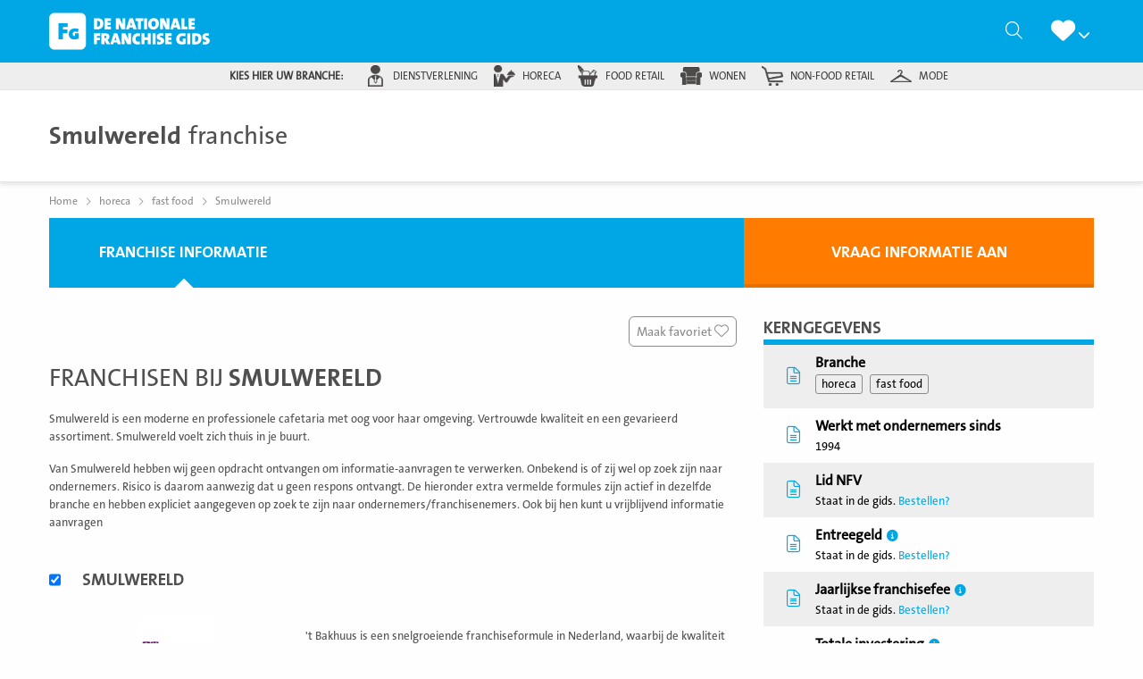

--- FILE ---
content_type: text/html; charset=UTF-8
request_url: https://denationalefranchisegids.nl/horeca/smulwereld/
body_size: 34171
content:
<!doctype html>
<html class="no-js" lang="nl-NL" >
	<head> <script type="text/javascript">
/* <![CDATA[ */
var gform;gform||(document.addEventListener("gform_main_scripts_loaded",function(){gform.scriptsLoaded=!0}),document.addEventListener("gform/theme/scripts_loaded",function(){gform.themeScriptsLoaded=!0}),window.addEventListener("DOMContentLoaded",function(){gform.domLoaded=!0}),gform={domLoaded:!1,scriptsLoaded:!1,themeScriptsLoaded:!1,isFormEditor:()=>"function"==typeof InitializeEditor,callIfLoaded:function(o){return!(!gform.domLoaded||!gform.scriptsLoaded||!gform.themeScriptsLoaded&&!gform.isFormEditor()||(gform.isFormEditor()&&console.warn("The use of gform.initializeOnLoaded() is deprecated in the form editor context and will be removed in Gravity Forms 3.1."),o(),0))},initializeOnLoaded:function(o){gform.callIfLoaded(o)||(document.addEventListener("gform_main_scripts_loaded",()=>{gform.scriptsLoaded=!0,gform.callIfLoaded(o)}),document.addEventListener("gform/theme/scripts_loaded",()=>{gform.themeScriptsLoaded=!0,gform.callIfLoaded(o)}),window.addEventListener("DOMContentLoaded",()=>{gform.domLoaded=!0,gform.callIfLoaded(o)}))},hooks:{action:{},filter:{}},addAction:function(o,r,e,t){gform.addHook("action",o,r,e,t)},addFilter:function(o,r,e,t){gform.addHook("filter",o,r,e,t)},doAction:function(o){gform.doHook("action",o,arguments)},applyFilters:function(o){return gform.doHook("filter",o,arguments)},removeAction:function(o,r){gform.removeHook("action",o,r)},removeFilter:function(o,r,e){gform.removeHook("filter",o,r,e)},addHook:function(o,r,e,t,n){null==gform.hooks[o][r]&&(gform.hooks[o][r]=[]);var d=gform.hooks[o][r];null==n&&(n=r+"_"+d.length),gform.hooks[o][r].push({tag:n,callable:e,priority:t=null==t?10:t})},doHook:function(r,o,e){var t;if(e=Array.prototype.slice.call(e,1),null!=gform.hooks[r][o]&&((o=gform.hooks[r][o]).sort(function(o,r){return o.priority-r.priority}),o.forEach(function(o){"function"!=typeof(t=o.callable)&&(t=window[t]),"action"==r?t.apply(null,e):e[0]=t.apply(null,e)})),"filter"==r)return e[0]},removeHook:function(o,r,t,n){var e;null!=gform.hooks[o][r]&&(e=(e=gform.hooks[o][r]).filter(function(o,r,e){return!!(null!=n&&n!=o.tag||null!=t&&t!=o.priority)}),gform.hooks[o][r]=e)}});
/* ]]> */
</script>
<meta charset="UTF-8" /><script>if(navigator.userAgent.match(/MSIE|Internet Explorer/i)||navigator.userAgent.match(/Trident\/7\..*?rv:11/i)){var href=document.location.href;if(!href.match(/[?&]nowprocket/)){if(href.indexOf("?")==-1){if(href.indexOf("#")==-1){document.location.href=href+"?nowprocket=1"}else{document.location.href=href.replace("#","?nowprocket=1#")}}else{if(href.indexOf("#")==-1){document.location.href=href+"&nowprocket=1"}else{document.location.href=href.replace("#","&nowprocket=1#")}}}}</script><script>(()=>{class RocketLazyLoadScripts{constructor(){this.v="2.0.4",this.userEvents=["keydown","keyup","mousedown","mouseup","mousemove","mouseover","mouseout","touchmove","touchstart","touchend","touchcancel","wheel","click","dblclick","input"],this.attributeEvents=["onblur","onclick","oncontextmenu","ondblclick","onfocus","onmousedown","onmouseenter","onmouseleave","onmousemove","onmouseout","onmouseover","onmouseup","onmousewheel","onscroll","onsubmit"]}async t(){this.i(),this.o(),/iP(ad|hone)/.test(navigator.userAgent)&&this.h(),this.u(),this.l(this),this.m(),this.k(this),this.p(this),this._(),await Promise.all([this.R(),this.L()]),this.lastBreath=Date.now(),this.S(this),this.P(),this.D(),this.O(),this.M(),await this.C(this.delayedScripts.normal),await this.C(this.delayedScripts.defer),await this.C(this.delayedScripts.async),await this.T(),await this.F(),await this.j(),await this.A(),window.dispatchEvent(new Event("rocket-allScriptsLoaded")),this.everythingLoaded=!0,this.lastTouchEnd&&await new Promise(t=>setTimeout(t,500-Date.now()+this.lastTouchEnd)),this.I(),this.H(),this.U(),this.W()}i(){this.CSPIssue=sessionStorage.getItem("rocketCSPIssue"),document.addEventListener("securitypolicyviolation",t=>{this.CSPIssue||"script-src-elem"!==t.violatedDirective||"data"!==t.blockedURI||(this.CSPIssue=!0,sessionStorage.setItem("rocketCSPIssue",!0))},{isRocket:!0})}o(){window.addEventListener("pageshow",t=>{this.persisted=t.persisted,this.realWindowLoadedFired=!0},{isRocket:!0}),window.addEventListener("pagehide",()=>{this.onFirstUserAction=null},{isRocket:!0})}h(){let t;function e(e){t=e}window.addEventListener("touchstart",e,{isRocket:!0}),window.addEventListener("touchend",function i(o){o.changedTouches[0]&&t.changedTouches[0]&&Math.abs(o.changedTouches[0].pageX-t.changedTouches[0].pageX)<10&&Math.abs(o.changedTouches[0].pageY-t.changedTouches[0].pageY)<10&&o.timeStamp-t.timeStamp<200&&(window.removeEventListener("touchstart",e,{isRocket:!0}),window.removeEventListener("touchend",i,{isRocket:!0}),"INPUT"===o.target.tagName&&"text"===o.target.type||(o.target.dispatchEvent(new TouchEvent("touchend",{target:o.target,bubbles:!0})),o.target.dispatchEvent(new MouseEvent("mouseover",{target:o.target,bubbles:!0})),o.target.dispatchEvent(new PointerEvent("click",{target:o.target,bubbles:!0,cancelable:!0,detail:1,clientX:o.changedTouches[0].clientX,clientY:o.changedTouches[0].clientY})),event.preventDefault()))},{isRocket:!0})}q(t){this.userActionTriggered||("mousemove"!==t.type||this.firstMousemoveIgnored?"keyup"===t.type||"mouseover"===t.type||"mouseout"===t.type||(this.userActionTriggered=!0,this.onFirstUserAction&&this.onFirstUserAction()):this.firstMousemoveIgnored=!0),"click"===t.type&&t.preventDefault(),t.stopPropagation(),t.stopImmediatePropagation(),"touchstart"===this.lastEvent&&"touchend"===t.type&&(this.lastTouchEnd=Date.now()),"click"===t.type&&(this.lastTouchEnd=0),this.lastEvent=t.type,t.composedPath&&t.composedPath()[0].getRootNode()instanceof ShadowRoot&&(t.rocketTarget=t.composedPath()[0]),this.savedUserEvents.push(t)}u(){this.savedUserEvents=[],this.userEventHandler=this.q.bind(this),this.userEvents.forEach(t=>window.addEventListener(t,this.userEventHandler,{passive:!1,isRocket:!0})),document.addEventListener("visibilitychange",this.userEventHandler,{isRocket:!0})}U(){this.userEvents.forEach(t=>window.removeEventListener(t,this.userEventHandler,{passive:!1,isRocket:!0})),document.removeEventListener("visibilitychange",this.userEventHandler,{isRocket:!0}),this.savedUserEvents.forEach(t=>{(t.rocketTarget||t.target).dispatchEvent(new window[t.constructor.name](t.type,t))})}m(){const t="return false",e=Array.from(this.attributeEvents,t=>"data-rocket-"+t),i="["+this.attributeEvents.join("],[")+"]",o="[data-rocket-"+this.attributeEvents.join("],[data-rocket-")+"]",s=(e,i,o)=>{o&&o!==t&&(e.setAttribute("data-rocket-"+i,o),e["rocket"+i]=new Function("event",o),e.setAttribute(i,t))};new MutationObserver(t=>{for(const n of t)"attributes"===n.type&&(n.attributeName.startsWith("data-rocket-")||this.everythingLoaded?n.attributeName.startsWith("data-rocket-")&&this.everythingLoaded&&this.N(n.target,n.attributeName.substring(12)):s(n.target,n.attributeName,n.target.getAttribute(n.attributeName))),"childList"===n.type&&n.addedNodes.forEach(t=>{if(t.nodeType===Node.ELEMENT_NODE)if(this.everythingLoaded)for(const i of[t,...t.querySelectorAll(o)])for(const t of i.getAttributeNames())e.includes(t)&&this.N(i,t.substring(12));else for(const e of[t,...t.querySelectorAll(i)])for(const t of e.getAttributeNames())this.attributeEvents.includes(t)&&s(e,t,e.getAttribute(t))})}).observe(document,{subtree:!0,childList:!0,attributeFilter:[...this.attributeEvents,...e]})}I(){this.attributeEvents.forEach(t=>{document.querySelectorAll("[data-rocket-"+t+"]").forEach(e=>{this.N(e,t)})})}N(t,e){const i=t.getAttribute("data-rocket-"+e);i&&(t.setAttribute(e,i),t.removeAttribute("data-rocket-"+e))}k(t){Object.defineProperty(HTMLElement.prototype,"onclick",{get(){return this.rocketonclick||null},set(e){this.rocketonclick=e,this.setAttribute(t.everythingLoaded?"onclick":"data-rocket-onclick","this.rocketonclick(event)")}})}S(t){function e(e,i){let o=e[i];e[i]=null,Object.defineProperty(e,i,{get:()=>o,set(s){t.everythingLoaded?o=s:e["rocket"+i]=o=s}})}e(document,"onreadystatechange"),e(window,"onload"),e(window,"onpageshow");try{Object.defineProperty(document,"readyState",{get:()=>t.rocketReadyState,set(e){t.rocketReadyState=e},configurable:!0}),document.readyState="loading"}catch(t){console.log("WPRocket DJE readyState conflict, bypassing")}}l(t){this.originalAddEventListener=EventTarget.prototype.addEventListener,this.originalRemoveEventListener=EventTarget.prototype.removeEventListener,this.savedEventListeners=[],EventTarget.prototype.addEventListener=function(e,i,o){o&&o.isRocket||!t.B(e,this)&&!t.userEvents.includes(e)||t.B(e,this)&&!t.userActionTriggered||e.startsWith("rocket-")||t.everythingLoaded?t.originalAddEventListener.call(this,e,i,o):(t.savedEventListeners.push({target:this,remove:!1,type:e,func:i,options:o}),"mouseenter"!==e&&"mouseleave"!==e||t.originalAddEventListener.call(this,e,t.savedUserEvents.push,o))},EventTarget.prototype.removeEventListener=function(e,i,o){o&&o.isRocket||!t.B(e,this)&&!t.userEvents.includes(e)||t.B(e,this)&&!t.userActionTriggered||e.startsWith("rocket-")||t.everythingLoaded?t.originalRemoveEventListener.call(this,e,i,o):t.savedEventListeners.push({target:this,remove:!0,type:e,func:i,options:o})}}J(t,e){this.savedEventListeners=this.savedEventListeners.filter(i=>{let o=i.type,s=i.target||window;return e!==o||t!==s||(this.B(o,s)&&(i.type="rocket-"+o),this.$(i),!1)})}H(){EventTarget.prototype.addEventListener=this.originalAddEventListener,EventTarget.prototype.removeEventListener=this.originalRemoveEventListener,this.savedEventListeners.forEach(t=>this.$(t))}$(t){t.remove?this.originalRemoveEventListener.call(t.target,t.type,t.func,t.options):this.originalAddEventListener.call(t.target,t.type,t.func,t.options)}p(t){let e;function i(e){return t.everythingLoaded?e:e.split(" ").map(t=>"load"===t||t.startsWith("load.")?"rocket-jquery-load":t).join(" ")}function o(o){function s(e){const s=o.fn[e];o.fn[e]=o.fn.init.prototype[e]=function(){return this[0]===window&&t.userActionTriggered&&("string"==typeof arguments[0]||arguments[0]instanceof String?arguments[0]=i(arguments[0]):"object"==typeof arguments[0]&&Object.keys(arguments[0]).forEach(t=>{const e=arguments[0][t];delete arguments[0][t],arguments[0][i(t)]=e})),s.apply(this,arguments),this}}if(o&&o.fn&&!t.allJQueries.includes(o)){const e={DOMContentLoaded:[],"rocket-DOMContentLoaded":[]};for(const t in e)document.addEventListener(t,()=>{e[t].forEach(t=>t())},{isRocket:!0});o.fn.ready=o.fn.init.prototype.ready=function(i){function s(){parseInt(o.fn.jquery)>2?setTimeout(()=>i.bind(document)(o)):i.bind(document)(o)}return"function"==typeof i&&(t.realDomReadyFired?!t.userActionTriggered||t.fauxDomReadyFired?s():e["rocket-DOMContentLoaded"].push(s):e.DOMContentLoaded.push(s)),o([])},s("on"),s("one"),s("off"),t.allJQueries.push(o)}e=o}t.allJQueries=[],o(window.jQuery),Object.defineProperty(window,"jQuery",{get:()=>e,set(t){o(t)}})}P(){const t=new Map;document.write=document.writeln=function(e){const i=document.currentScript,o=document.createRange(),s=i.parentElement;let n=t.get(i);void 0===n&&(n=i.nextSibling,t.set(i,n));const c=document.createDocumentFragment();o.setStart(c,0),c.appendChild(o.createContextualFragment(e)),s.insertBefore(c,n)}}async R(){return new Promise(t=>{this.userActionTriggered?t():this.onFirstUserAction=t})}async L(){return new Promise(t=>{document.addEventListener("DOMContentLoaded",()=>{this.realDomReadyFired=!0,t()},{isRocket:!0})})}async j(){return this.realWindowLoadedFired?Promise.resolve():new Promise(t=>{window.addEventListener("load",t,{isRocket:!0})})}M(){this.pendingScripts=[];this.scriptsMutationObserver=new MutationObserver(t=>{for(const e of t)e.addedNodes.forEach(t=>{"SCRIPT"!==t.tagName||t.noModule||t.isWPRocket||this.pendingScripts.push({script:t,promise:new Promise(e=>{const i=()=>{const i=this.pendingScripts.findIndex(e=>e.script===t);i>=0&&this.pendingScripts.splice(i,1),e()};t.addEventListener("load",i,{isRocket:!0}),t.addEventListener("error",i,{isRocket:!0}),setTimeout(i,1e3)})})})}),this.scriptsMutationObserver.observe(document,{childList:!0,subtree:!0})}async F(){await this.X(),this.pendingScripts.length?(await this.pendingScripts[0].promise,await this.F()):this.scriptsMutationObserver.disconnect()}D(){this.delayedScripts={normal:[],async:[],defer:[]},document.querySelectorAll("script[type$=rocketlazyloadscript]").forEach(t=>{t.hasAttribute("data-rocket-src")?t.hasAttribute("async")&&!1!==t.async?this.delayedScripts.async.push(t):t.hasAttribute("defer")&&!1!==t.defer||"module"===t.getAttribute("data-rocket-type")?this.delayedScripts.defer.push(t):this.delayedScripts.normal.push(t):this.delayedScripts.normal.push(t)})}async _(){await this.L();let t=[];document.querySelectorAll("script[type$=rocketlazyloadscript][data-rocket-src]").forEach(e=>{let i=e.getAttribute("data-rocket-src");if(i&&!i.startsWith("data:")){i.startsWith("//")&&(i=location.protocol+i);try{const o=new URL(i).origin;o!==location.origin&&t.push({src:o,crossOrigin:e.crossOrigin||"module"===e.getAttribute("data-rocket-type")})}catch(t){}}}),t=[...new Map(t.map(t=>[JSON.stringify(t),t])).values()],this.Y(t,"preconnect")}async G(t){if(await this.K(),!0!==t.noModule||!("noModule"in HTMLScriptElement.prototype))return new Promise(e=>{let i;function o(){(i||t).setAttribute("data-rocket-status","executed"),e()}try{if(navigator.userAgent.includes("Firefox/")||""===navigator.vendor||this.CSPIssue)i=document.createElement("script"),[...t.attributes].forEach(t=>{let e=t.nodeName;"type"!==e&&("data-rocket-type"===e&&(e="type"),"data-rocket-src"===e&&(e="src"),i.setAttribute(e,t.nodeValue))}),t.text&&(i.text=t.text),t.nonce&&(i.nonce=t.nonce),i.hasAttribute("src")?(i.addEventListener("load",o,{isRocket:!0}),i.addEventListener("error",()=>{i.setAttribute("data-rocket-status","failed-network"),e()},{isRocket:!0}),setTimeout(()=>{i.isConnected||e()},1)):(i.text=t.text,o()),i.isWPRocket=!0,t.parentNode.replaceChild(i,t);else{const i=t.getAttribute("data-rocket-type"),s=t.getAttribute("data-rocket-src");i?(t.type=i,t.removeAttribute("data-rocket-type")):t.removeAttribute("type"),t.addEventListener("load",o,{isRocket:!0}),t.addEventListener("error",i=>{this.CSPIssue&&i.target.src.startsWith("data:")?(console.log("WPRocket: CSP fallback activated"),t.removeAttribute("src"),this.G(t).then(e)):(t.setAttribute("data-rocket-status","failed-network"),e())},{isRocket:!0}),s?(t.fetchPriority="high",t.removeAttribute("data-rocket-src"),t.src=s):t.src="data:text/javascript;base64,"+window.btoa(unescape(encodeURIComponent(t.text)))}}catch(i){t.setAttribute("data-rocket-status","failed-transform"),e()}});t.setAttribute("data-rocket-status","skipped")}async C(t){const e=t.shift();return e?(e.isConnected&&await this.G(e),this.C(t)):Promise.resolve()}O(){this.Y([...this.delayedScripts.normal,...this.delayedScripts.defer,...this.delayedScripts.async],"preload")}Y(t,e){this.trash=this.trash||[];let i=!0;var o=document.createDocumentFragment();t.forEach(t=>{const s=t.getAttribute&&t.getAttribute("data-rocket-src")||t.src;if(s&&!s.startsWith("data:")){const n=document.createElement("link");n.href=s,n.rel=e,"preconnect"!==e&&(n.as="script",n.fetchPriority=i?"high":"low"),t.getAttribute&&"module"===t.getAttribute("data-rocket-type")&&(n.crossOrigin=!0),t.crossOrigin&&(n.crossOrigin=t.crossOrigin),t.integrity&&(n.integrity=t.integrity),t.nonce&&(n.nonce=t.nonce),o.appendChild(n),this.trash.push(n),i=!1}}),document.head.appendChild(o)}W(){this.trash.forEach(t=>t.remove())}async T(){try{document.readyState="interactive"}catch(t){}this.fauxDomReadyFired=!0;try{await this.K(),this.J(document,"readystatechange"),document.dispatchEvent(new Event("rocket-readystatechange")),await this.K(),document.rocketonreadystatechange&&document.rocketonreadystatechange(),await this.K(),this.J(document,"DOMContentLoaded"),document.dispatchEvent(new Event("rocket-DOMContentLoaded")),await this.K(),this.J(window,"DOMContentLoaded"),window.dispatchEvent(new Event("rocket-DOMContentLoaded"))}catch(t){console.error(t)}}async A(){try{document.readyState="complete"}catch(t){}try{await this.K(),this.J(document,"readystatechange"),document.dispatchEvent(new Event("rocket-readystatechange")),await this.K(),document.rocketonreadystatechange&&document.rocketonreadystatechange(),await this.K(),this.J(window,"load"),window.dispatchEvent(new Event("rocket-load")),await this.K(),window.rocketonload&&window.rocketonload(),await this.K(),this.allJQueries.forEach(t=>t(window).trigger("rocket-jquery-load")),await this.K(),this.J(window,"pageshow");const t=new Event("rocket-pageshow");t.persisted=this.persisted,window.dispatchEvent(t),await this.K(),window.rocketonpageshow&&window.rocketonpageshow({persisted:this.persisted})}catch(t){console.error(t)}}async K(){Date.now()-this.lastBreath>45&&(await this.X(),this.lastBreath=Date.now())}async X(){return document.hidden?new Promise(t=>setTimeout(t)):new Promise(t=>requestAnimationFrame(t))}B(t,e){return e===document&&"readystatechange"===t||(e===document&&"DOMContentLoaded"===t||(e===window&&"DOMContentLoaded"===t||(e===window&&"load"===t||e===window&&"pageshow"===t)))}static run(){(new RocketLazyLoadScripts).t()}}RocketLazyLoadScripts.run()})();</script>
		
		<meta name="viewport" content="width=device-width, initial-scale=1.0" />		<link rel="shortcut icon" type="image/png" href="https://denationalefranchisegids.nl/wp-content/themes/stuurlui/assets/img/nfg-favicon.png" /><meta name='robots' content='index, follow, max-image-preview:large, max-snippet:-1, max-video-preview:-1' />

<!-- Google Tag Manager for WordPress by gtm4wp.com -->
<script data-cfasync="false" data-pagespeed-no-defer>
	var gtm4wp_datalayer_name = "dataLayer";
	var dataLayer = dataLayer || [];
</script>
<!-- End Google Tag Manager for WordPress by gtm4wp.com -->
	<!-- This site is optimized with the Yoast SEO Premium plugin v26.7 (Yoast SEO v26.7) - https://yoast.com/wordpress/plugins/seo/ -->
	<title>Smulwereld - De Nationale Franchise Gids</title>
	<meta name="description" content="Smulwereld" />
	<link rel="canonical" href="https://denationalefranchisegids.nl/horeca/smulwereld/" />
	<meta property="og:locale" content="nl_NL" />
	<meta property="og:type" content="article" />
	<meta property="og:title" content="Smulwereld" />
	<meta property="og:url" content="https://denationalefranchisegids.nl/horeca/smulwereld/" />
	<meta property="og:site_name" content="De Nationale Franchise Gids" />
	<meta property="article:published_time" content="2013-08-29T06:21:08+00:00" />
	<meta property="article:modified_time" content="2022-02-10T10:54:18+00:00" />
	<meta name="author" content="StuurluiDevelopment" />
	<meta name="twitter:card" content="summary_large_image" />
	<meta name="twitter:label1" content="Geschreven door" />
	<meta name="twitter:data1" content="StuurluiDevelopment" />
	<script type="application/ld+json" class="yoast-schema-graph">{"@context":"https://schema.org","@graph":[{"@type":"Article","@id":"https://denationalefranchisegids.nl/horeca/smulwereld/#article","isPartOf":{"@id":"https://denationalefranchisegids.nl/horeca/smulwereld/"},"author":{"name":"StuurluiDevelopment","@id":"https://denationalefranchisegids.nl/#/schema/person/83e6b3c9ca7209ea29f5dd477363e8d9"},"headline":"Smulwereld","datePublished":"2013-08-29T06:21:08+00:00","dateModified":"2022-02-10T10:54:18+00:00","mainEntityOfPage":{"@id":"https://denationalefranchisegids.nl/horeca/smulwereld/"},"wordCount":1,"articleSection":["horeca","fast food"],"inLanguage":"nl-NL"},{"@type":"WebPage","@id":"https://denationalefranchisegids.nl/horeca/smulwereld/","url":"https://denationalefranchisegids.nl/horeca/smulwereld/","name":"Smulwereld - De Nationale Franchise Gids","isPartOf":{"@id":"https://denationalefranchisegids.nl/#website"},"datePublished":"2013-08-29T06:21:08+00:00","dateModified":"2022-02-10T10:54:18+00:00","author":{"@id":"https://denationalefranchisegids.nl/#/schema/person/83e6b3c9ca7209ea29f5dd477363e8d9"},"breadcrumb":{"@id":"https://denationalefranchisegids.nl/horeca/smulwereld/#breadcrumb"},"inLanguage":"nl-NL","potentialAction":[{"@type":"ReadAction","target":["https://denationalefranchisegids.nl/horeca/smulwereld/"]}]},{"@type":"BreadcrumbList","@id":"https://denationalefranchisegids.nl/horeca/smulwereld/#breadcrumb","itemListElement":[{"@type":"ListItem","position":1,"name":"Home","item":"https://denationalefranchisegids.nl/"},{"@type":"ListItem","position":2,"name":"Smulwereld"}]},{"@type":"WebSite","@id":"https://denationalefranchisegids.nl/#website","url":"https://denationalefranchisegids.nl/","name":"De Nationale Franchise Gids","description":"","potentialAction":[{"@type":"SearchAction","target":{"@type":"EntryPoint","urlTemplate":"https://denationalefranchisegids.nl/?s={search_term_string}"},"query-input":{"@type":"PropertyValueSpecification","valueRequired":true,"valueName":"search_term_string"}}],"inLanguage":"nl-NL"},{"@type":"Person","@id":"https://denationalefranchisegids.nl/#/schema/person/83e6b3c9ca7209ea29f5dd477363e8d9","name":"StuurluiDevelopment"}]}</script>
	<!-- / Yoast SEO Premium plugin. -->


<link rel='dns-prefetch' href='//cdnjs.cloudflare.com' />

<link rel="alternate" type="application/rss+xml" title="De Nationale Franchise Gids &raquo; feed" href="https://denationalefranchisegids.nl/feed/" />
<link rel="alternate" type="application/rss+xml" title="De Nationale Franchise Gids &raquo; reacties feed" href="https://denationalefranchisegids.nl/comments/feed/" />
<link rel="alternate" title="oEmbed (JSON)" type="application/json+oembed" href="https://denationalefranchisegids.nl/wp-json/oembed/1.0/embed?url=https%3A%2F%2Fdenationalefranchisegids.nl%2Fhoreca%2Fsmulwereld%2F" />
<link rel="alternate" title="oEmbed (XML)" type="text/xml+oembed" href="https://denationalefranchisegids.nl/wp-json/oembed/1.0/embed?url=https%3A%2F%2Fdenationalefranchisegids.nl%2Fhoreca%2Fsmulwereld%2F&#038;format=xml" />
<style id='wp-img-auto-sizes-contain-inline-css' type='text/css'>
img:is([sizes=auto i],[sizes^="auto," i]){contain-intrinsic-size:3000px 1500px}
/*# sourceURL=wp-img-auto-sizes-contain-inline-css */
</style>
<style id='classic-theme-styles-inline-css' type='text/css'>
/*! This file is auto-generated */
.wp-block-button__link{color:#fff;background-color:#32373c;border-radius:9999px;box-shadow:none;text-decoration:none;padding:calc(.667em + 2px) calc(1.333em + 2px);font-size:1.125em}.wp-block-file__button{background:#32373c;color:#fff;text-decoration:none}
/*# sourceURL=/wp-includes/css/classic-themes.min.css */
</style>
<link data-minify="1" rel='stylesheet' id='style-css' href='https://denationalefranchisegids.nl/wp-content/cache/min/1/wp-content/themes/stuurlui/assets/css/style.min.css?ver=1768790991' type='text/css' media='all' />
<script data-minify="1" type="text/javascript" data-cookieconsent="ignore" src="https://denationalefranchisegids.nl/wp-content/cache/min/1/ajax/libs/jquery/3.6.0/jquery.min.js?ver=1768790991" id="jquery-js"></script>
<link rel="https://api.w.org/" href="https://denationalefranchisegids.nl/wp-json/" /><link rel="alternate" title="JSON" type="application/json" href="https://denationalefranchisegids.nl/wp-json/wp/v2/posts/19249" /><link rel="EditURI" type="application/rsd+xml" title="RSD" href="https://denationalefranchisegids.nl/xmlrpc.php?rsd" />
<meta name="generator" content="WordPress 6.9" />
<link rel='shortlink' href='https://denationalefranchisegids.nl/?p=19249' />

<!-- Google Tag Manager for WordPress by gtm4wp.com -->
<!-- GTM Container placement set to footer -->
<script data-cfasync="false" data-pagespeed-no-defer type="text/javascript">
	var dataLayer_content = {"pagePostType":"post","pagePostType2":"single-post","pageCategory":["horeca","fast-food"],"pagePostAuthor":"StuurluiDevelopment"};
	dataLayer.push( dataLayer_content );
</script>
<script type="rocketlazyloadscript" data-cfasync="false" data-pagespeed-no-defer data-rocket-type="text/javascript">
(function(w,d,s,l,i){w[l]=w[l]||[];w[l].push({'gtm.start':
new Date().getTime(),event:'gtm.js'});var f=d.getElementsByTagName(s)[0],
j=d.createElement(s),dl=l!='dataLayer'?'&l='+l:'';j.async=true;j.src=
'//www.googletagmanager.com/gtm.js?id='+i+dl;f.parentNode.insertBefore(j,f);
})(window,document,'script','dataLayer','GTM-MSRQKNN');
</script>
<!-- End Google Tag Manager for WordPress by gtm4wp.com -->		<script>
			(function($) {
				$(document).on('facetwp-loaded', function() {
					if( 'undefined' !== typeof FWP.extras.sort ){
						$('.facetwp-sort-radio input:radio[name="sort"]').filter( '[value="'+FWP.extras.sort+'"]' ).prop( 'checked', true );
					}
				});
				// Sorting
				$(document).on('click', '.facetwp-sort-radio .sorting-label', function() {
					FWP.extras.sort = $(this).prev( 'input' ).val();
					FWP.soft_refresh = true;
					FWP.autoload();
				});
			})(jQuery);
		</script>
				<style type="text/css" id="wp-custom-css">
			/* Popup */
.onw-popup {
    position: fixed;
    left: 25px;
    bottom: 25px;
    z-index: 99999999;
    background-color: #afca12;
    color: #ffffff;
    max-width: 230px;
    padding: 20px;
    border-radius: 7px;
}

.onw-popup h2, .onw-exit-popup p {
    width: 100%;
}

.onw-popup .onw-popup-link {
    display: flex;
    flex-wrap: wrap;
    text-align: center;
    color: #212121;
    text-decoration: none!important;
    font-size: 1.15em;
    cursor: pointer;
}

.onw-close-popup {
    position: absolute;
    left: 100%;
    top: 0;
    line-height: 20px;
    width: 20px;
    height: 20px;
    text-align: center;
    font-size: 0.76em;
    background-color: transparent;
    cursor: pointer;
    color: #9c9c9c;
}

.onw-close-popup:hover {
    background-color: #e81123;
    color: #ffffff;
    text-shadow: 0 0 0 #ffffff;
}

.onw-inner-popup * {
    color: inherit;
}

.onw-inner-popup .btn {
    color: #afca12;
    font-weight: 600;
    background-color: #ffffff;
    border-color: #ffffff;
    width: 100%;
    font-size: 1.2em;
}

.onw-inner-popup hr {
    border-color: #ffffff;
    margin: 15px 10px;
}

.onw-inner-popup h3 {
    text-transform: none;
    font-weight: 400;
    font-family: inherit;
    font-size: 1em;
    padding: 0 10px;
}

.onw-inner-popup h3 strong {
    font-size: 1.3em;
    font-weight: inherit;
}

.onw-popup p {
    font-size: 0.85em;
}

@media (max-width: 767px) {
    .onw-popup {
        width: 100%;
        bottom: 15px;
        left: 15px;
        top: unset;
        transform: none;
    }
}
/* END Popup */		</style>
		<noscript><style id="rocket-lazyload-nojs-css">.rll-youtube-player, [data-lazy-src]{display:none !important;}</style></noscript>		<!-- Sentry Error Logging -->
		<script type="rocketlazyloadscript">
		window.onpageshow = function (event) {
			if ( event.persisted ) {
				window.location.reload(); //reload page if it has been loaded from cache
			}
		};
		</script>
	<style id='global-styles-inline-css' type='text/css'>
:root{--wp--preset--aspect-ratio--square: 1;--wp--preset--aspect-ratio--4-3: 4/3;--wp--preset--aspect-ratio--3-4: 3/4;--wp--preset--aspect-ratio--3-2: 3/2;--wp--preset--aspect-ratio--2-3: 2/3;--wp--preset--aspect-ratio--16-9: 16/9;--wp--preset--aspect-ratio--9-16: 9/16;--wp--preset--color--black: #000000;--wp--preset--color--cyan-bluish-gray: #abb8c3;--wp--preset--color--white: #ffffff;--wp--preset--color--pale-pink: #f78da7;--wp--preset--color--vivid-red: #cf2e2e;--wp--preset--color--luminous-vivid-orange: #ff6900;--wp--preset--color--luminous-vivid-amber: #fcb900;--wp--preset--color--light-green-cyan: #7bdcb5;--wp--preset--color--vivid-green-cyan: #00d084;--wp--preset--color--pale-cyan-blue: #8ed1fc;--wp--preset--color--vivid-cyan-blue: #0693e3;--wp--preset--color--vivid-purple: #9b51e0;--wp--preset--gradient--vivid-cyan-blue-to-vivid-purple: linear-gradient(135deg,rgb(6,147,227) 0%,rgb(155,81,224) 100%);--wp--preset--gradient--light-green-cyan-to-vivid-green-cyan: linear-gradient(135deg,rgb(122,220,180) 0%,rgb(0,208,130) 100%);--wp--preset--gradient--luminous-vivid-amber-to-luminous-vivid-orange: linear-gradient(135deg,rgb(252,185,0) 0%,rgb(255,105,0) 100%);--wp--preset--gradient--luminous-vivid-orange-to-vivid-red: linear-gradient(135deg,rgb(255,105,0) 0%,rgb(207,46,46) 100%);--wp--preset--gradient--very-light-gray-to-cyan-bluish-gray: linear-gradient(135deg,rgb(238,238,238) 0%,rgb(169,184,195) 100%);--wp--preset--gradient--cool-to-warm-spectrum: linear-gradient(135deg,rgb(74,234,220) 0%,rgb(151,120,209) 20%,rgb(207,42,186) 40%,rgb(238,44,130) 60%,rgb(251,105,98) 80%,rgb(254,248,76) 100%);--wp--preset--gradient--blush-light-purple: linear-gradient(135deg,rgb(255,206,236) 0%,rgb(152,150,240) 100%);--wp--preset--gradient--blush-bordeaux: linear-gradient(135deg,rgb(254,205,165) 0%,rgb(254,45,45) 50%,rgb(107,0,62) 100%);--wp--preset--gradient--luminous-dusk: linear-gradient(135deg,rgb(255,203,112) 0%,rgb(199,81,192) 50%,rgb(65,88,208) 100%);--wp--preset--gradient--pale-ocean: linear-gradient(135deg,rgb(255,245,203) 0%,rgb(182,227,212) 50%,rgb(51,167,181) 100%);--wp--preset--gradient--electric-grass: linear-gradient(135deg,rgb(202,248,128) 0%,rgb(113,206,126) 100%);--wp--preset--gradient--midnight: linear-gradient(135deg,rgb(2,3,129) 0%,rgb(40,116,252) 100%);--wp--preset--font-size--small: 13px;--wp--preset--font-size--medium: 20px;--wp--preset--font-size--large: 36px;--wp--preset--font-size--x-large: 42px;--wp--preset--spacing--20: 0.44rem;--wp--preset--spacing--30: 0.67rem;--wp--preset--spacing--40: 1rem;--wp--preset--spacing--50: 1.5rem;--wp--preset--spacing--60: 2.25rem;--wp--preset--spacing--70: 3.38rem;--wp--preset--spacing--80: 5.06rem;--wp--preset--shadow--natural: 6px 6px 9px rgba(0, 0, 0, 0.2);--wp--preset--shadow--deep: 12px 12px 50px rgba(0, 0, 0, 0.4);--wp--preset--shadow--sharp: 6px 6px 0px rgba(0, 0, 0, 0.2);--wp--preset--shadow--outlined: 6px 6px 0px -3px rgb(255, 255, 255), 6px 6px rgb(0, 0, 0);--wp--preset--shadow--crisp: 6px 6px 0px rgb(0, 0, 0);}:where(.is-layout-flex){gap: 0.5em;}:where(.is-layout-grid){gap: 0.5em;}body .is-layout-flex{display: flex;}.is-layout-flex{flex-wrap: wrap;align-items: center;}.is-layout-flex > :is(*, div){margin: 0;}body .is-layout-grid{display: grid;}.is-layout-grid > :is(*, div){margin: 0;}:where(.wp-block-columns.is-layout-flex){gap: 2em;}:where(.wp-block-columns.is-layout-grid){gap: 2em;}:where(.wp-block-post-template.is-layout-flex){gap: 1.25em;}:where(.wp-block-post-template.is-layout-grid){gap: 1.25em;}.has-black-color{color: var(--wp--preset--color--black) !important;}.has-cyan-bluish-gray-color{color: var(--wp--preset--color--cyan-bluish-gray) !important;}.has-white-color{color: var(--wp--preset--color--white) !important;}.has-pale-pink-color{color: var(--wp--preset--color--pale-pink) !important;}.has-vivid-red-color{color: var(--wp--preset--color--vivid-red) !important;}.has-luminous-vivid-orange-color{color: var(--wp--preset--color--luminous-vivid-orange) !important;}.has-luminous-vivid-amber-color{color: var(--wp--preset--color--luminous-vivid-amber) !important;}.has-light-green-cyan-color{color: var(--wp--preset--color--light-green-cyan) !important;}.has-vivid-green-cyan-color{color: var(--wp--preset--color--vivid-green-cyan) !important;}.has-pale-cyan-blue-color{color: var(--wp--preset--color--pale-cyan-blue) !important;}.has-vivid-cyan-blue-color{color: var(--wp--preset--color--vivid-cyan-blue) !important;}.has-vivid-purple-color{color: var(--wp--preset--color--vivid-purple) !important;}.has-black-background-color{background-color: var(--wp--preset--color--black) !important;}.has-cyan-bluish-gray-background-color{background-color: var(--wp--preset--color--cyan-bluish-gray) !important;}.has-white-background-color{background-color: var(--wp--preset--color--white) !important;}.has-pale-pink-background-color{background-color: var(--wp--preset--color--pale-pink) !important;}.has-vivid-red-background-color{background-color: var(--wp--preset--color--vivid-red) !important;}.has-luminous-vivid-orange-background-color{background-color: var(--wp--preset--color--luminous-vivid-orange) !important;}.has-luminous-vivid-amber-background-color{background-color: var(--wp--preset--color--luminous-vivid-amber) !important;}.has-light-green-cyan-background-color{background-color: var(--wp--preset--color--light-green-cyan) !important;}.has-vivid-green-cyan-background-color{background-color: var(--wp--preset--color--vivid-green-cyan) !important;}.has-pale-cyan-blue-background-color{background-color: var(--wp--preset--color--pale-cyan-blue) !important;}.has-vivid-cyan-blue-background-color{background-color: var(--wp--preset--color--vivid-cyan-blue) !important;}.has-vivid-purple-background-color{background-color: var(--wp--preset--color--vivid-purple) !important;}.has-black-border-color{border-color: var(--wp--preset--color--black) !important;}.has-cyan-bluish-gray-border-color{border-color: var(--wp--preset--color--cyan-bluish-gray) !important;}.has-white-border-color{border-color: var(--wp--preset--color--white) !important;}.has-pale-pink-border-color{border-color: var(--wp--preset--color--pale-pink) !important;}.has-vivid-red-border-color{border-color: var(--wp--preset--color--vivid-red) !important;}.has-luminous-vivid-orange-border-color{border-color: var(--wp--preset--color--luminous-vivid-orange) !important;}.has-luminous-vivid-amber-border-color{border-color: var(--wp--preset--color--luminous-vivid-amber) !important;}.has-light-green-cyan-border-color{border-color: var(--wp--preset--color--light-green-cyan) !important;}.has-vivid-green-cyan-border-color{border-color: var(--wp--preset--color--vivid-green-cyan) !important;}.has-pale-cyan-blue-border-color{border-color: var(--wp--preset--color--pale-cyan-blue) !important;}.has-vivid-cyan-blue-border-color{border-color: var(--wp--preset--color--vivid-cyan-blue) !important;}.has-vivid-purple-border-color{border-color: var(--wp--preset--color--vivid-purple) !important;}.has-vivid-cyan-blue-to-vivid-purple-gradient-background{background: var(--wp--preset--gradient--vivid-cyan-blue-to-vivid-purple) !important;}.has-light-green-cyan-to-vivid-green-cyan-gradient-background{background: var(--wp--preset--gradient--light-green-cyan-to-vivid-green-cyan) !important;}.has-luminous-vivid-amber-to-luminous-vivid-orange-gradient-background{background: var(--wp--preset--gradient--luminous-vivid-amber-to-luminous-vivid-orange) !important;}.has-luminous-vivid-orange-to-vivid-red-gradient-background{background: var(--wp--preset--gradient--luminous-vivid-orange-to-vivid-red) !important;}.has-very-light-gray-to-cyan-bluish-gray-gradient-background{background: var(--wp--preset--gradient--very-light-gray-to-cyan-bluish-gray) !important;}.has-cool-to-warm-spectrum-gradient-background{background: var(--wp--preset--gradient--cool-to-warm-spectrum) !important;}.has-blush-light-purple-gradient-background{background: var(--wp--preset--gradient--blush-light-purple) !important;}.has-blush-bordeaux-gradient-background{background: var(--wp--preset--gradient--blush-bordeaux) !important;}.has-luminous-dusk-gradient-background{background: var(--wp--preset--gradient--luminous-dusk) !important;}.has-pale-ocean-gradient-background{background: var(--wp--preset--gradient--pale-ocean) !important;}.has-electric-grass-gradient-background{background: var(--wp--preset--gradient--electric-grass) !important;}.has-midnight-gradient-background{background: var(--wp--preset--gradient--midnight) !important;}.has-small-font-size{font-size: var(--wp--preset--font-size--small) !important;}.has-medium-font-size{font-size: var(--wp--preset--font-size--medium) !important;}.has-large-font-size{font-size: var(--wp--preset--font-size--large) !important;}.has-x-large-font-size{font-size: var(--wp--preset--font-size--x-large) !important;}
/*# sourceURL=global-styles-inline-css */
</style>
<link data-minify="1" rel='stylesheet' id='gform_basic-css' href='https://denationalefranchisegids.nl/wp-content/cache/min/1/wp-content/plugins/gravityforms/assets/css/dist/basic.min.css?ver=1768790991' type='text/css' media='all' />
<link rel='stylesheet' id='gform_theme_components-css' href='https://denationalefranchisegids.nl/wp-content/plugins/gravityforms/assets/css/dist/theme-components.min.css?ver=2.9.25' type='text/css' media='all' />
<link rel='stylesheet' id='gform_theme-css' href='https://denationalefranchisegids.nl/wp-content/plugins/gravityforms/assets/css/dist/theme.min.css?ver=2.9.25' type='text/css' media='all' />
<meta name="generator" content="WP Rocket 3.20.3" data-wpr-features="wpr_delay_js wpr_defer_js wpr_minify_js wpr_lazyload_images wpr_lazyload_iframes wpr_image_dimensions wpr_minify_css wpr_preload_links wpr_desktop" /></head>
	<body class="wp-singular post-template-default single single-post postid-19249 single-format-standard wp-theme-stuurlui" >
		<a href="#main" class="skiplink">Naar de hoofd content</a>
		<a href="#menu" class="skiplink">Naar navigatie</a>
		<div data-rocket-location-hash="2e534a410933e94bb5150a72e82b8f57" class="overlay">
		</div>

		<!-- header -->
		<header data-rocket-location-hash="376287218b6ead3b5b6fc67b7e0c0376">
			<div data-rocket-location-hash="348aaacd15b598709ee6757af5aaa30b" class="header-content">
				<div data-rocket-location-hash="a04579897a076558173c718436eeec50" class="top">
					<div data-rocket-location-hash="eba0c3de63ef232d13efe2935ab36efc" class="row">
						<div class="vertical-align column large-12 medium-12 small-12">
							<div class="menutoggle" data-hide-for="large" style="display: none;">
								<button class="menu-icon" type="button" data-toggle="menu">
									<i class="far fa-bars"></i>
									<i class="far fa-times"></i>
									<span class="screen-reader-text">Menu</span>
								</button>
							</div>
							<a id="logo" href="https://denationalefranchisegids.nl">De Nationale Franchise Gids</a>
							<nav id="menu" aria-label="Main menu" style="visibility: hidden;">
								<ul id="menu-main" class="vertical large-horizontal menu" data-closing-time="250" data-responsive-menu="accordion medium-dropdown" data-back-button='<li class="js-drilldown-back"><a href="javascript:void(0);">Terug</a></li>'><li id="menu-item-59781" class="fullwidth menu-item menu-item-type-post_type menu-item-object-page menu-item-has-children menu-item-59781"><a href="https://denationalefranchisegids.nl/franchise-formules/">FRANCHISES</a>
<ul class="vertical menu">
<li class="no-arrow">
<div class="submenu-items-wrap">
<ul class="vertical menu">
	<li id="menu-item-58114" class="menu-item menu-item-type-taxonomy menu-item-object-category menu-item-has-children menu-item-58114"><a href="https://denationalefranchisegids.nl/dienstverlening/">Dienstverlening</a>
	<ul class="vertical menu">
<li class="no-arrow">
<div class="submenu-items-wrap">
<ul class="vertical menu">
		<li id="menu-item-90991" class="menu-item menu-item-type-post_type menu-item-object-post menu-item-90991"><a href="https://denationalefranchisegids.nl/dienstverlening/coaching-training/businesscoach-nederland/">BusinessCoach Nederland</a></li>
		<li id="menu-item-79006" class="menu-item menu-item-type-post_type menu-item-object-post menu-item-79006"><a href="https://denationalefranchisegids.nl/dienstverlening/de-steenmasters/">DE STEENMASTERS</a></li>
		<li id="menu-item-58341" class="menu-item menu-item-type-post_type menu-item-object-post menu-item-58341"><a href="https://denationalefranchisegids.nl/dienstverlening/filta-environmental/">Filta Environmental</a></li>
		<li id="menu-item-83799" class="menu-item menu-item-type-post_type menu-item-object-post menu-item-83799"><a href="https://denationalefranchisegids.nl/dienstverlening/inxpress/">InXpress</a></li>
		<li id="menu-item-83798" class="menu-item menu-item-type-post_type menu-item-object-post menu-item-83798"><a href="https://denationalefranchisegids.nl/dienstverlening/olympia-uitzendbureau/">Olympia Uitzendbureau</a></li>
		<li id="menu-item-85058" class="menu-item menu-item-type-post_type menu-item-object-post menu-item-85058"><a href="https://denationalefranchisegids.nl/dienstverlening/private-gym/">Private Gym</a></li>
		<li id="menu-item-58115" class="last menu-item menu-item-type-taxonomy menu-item-object-category menu-item-58115"><a href="https://denationalefranchisegids.nl/dienstverlening/">Alle dienstverlening</a></li>

	</ul>
</div>
</li>
</ul>
</li>
	<li id="menu-item-58116" class="menu-item menu-item-type-taxonomy menu-item-object-category menu-item-has-children menu-item-58116"><a href="https://denationalefranchisegids.nl/food/">Food</a>
	<ul class="vertical menu">
<li class="no-arrow">
<div class="submenu-items-wrap">
<ul class="vertical menu">
		<li id="menu-item-71834" class="menu-item menu-item-type-post_type menu-item-object-post menu-item-71834"><a href="https://denationalefranchisegids.nl/horeca/koffiebars-lunchroom/backwerk/">backWERK</a></li>
		<li id="menu-item-58143" class="menu-item menu-item-type-post_type menu-item-object-post menu-item-58143"><a href="https://denationalefranchisegids.nl/food/bakker-bart/">Bakker Bart</a></li>
		<li id="menu-item-58356" class="menu-item menu-item-type-post_type menu-item-object-post menu-item-58356"><a href="https://denationalefranchisegids.nl/horeca/eazie/">eazie</a></li>
		<li id="menu-item-87847" class="menu-item menu-item-type-post_type menu-item-object-post menu-item-87847"><a href="https://denationalefranchisegids.nl/horeca/kipperij-franchise/">Kipperij</a></li>
		<li id="menu-item-94377" class="menu-item menu-item-type-post_type menu-item-object-post menu-item-94377"><a href="https://denationalefranchisegids.nl/food/leonidas/">Leonidas</a></li>
		<li id="menu-item-83800" class="menu-item menu-item-type-post_type menu-item-object-post menu-item-83800"><a href="https://denationalefranchisegids.nl/food/rousseau-chocolade/">Rousseau Chocolade</a></li>
		<li id="menu-item-58123" class="last menu-item menu-item-type-taxonomy menu-item-object-category menu-item-58123"><a href="https://denationalefranchisegids.nl/food/">Alle food formules</a></li>

	</ul>
</div>
</li>
</ul>
</li>
	<li id="menu-item-58124" class="menu-item menu-item-type-taxonomy menu-item-object-category current-post-ancestor current-menu-parent current-post-parent menu-item-has-children menu-item-58124"><a href="https://denationalefranchisegids.nl/horeca/">Horeca</a>
	<ul class="vertical menu">
<li class="no-arrow">
<div class="submenu-items-wrap">
<ul class="vertical menu">
		<li id="menu-item-58149" class="menu-item menu-item-type-post_type menu-item-object-post menu-item-58149"><a href="https://denationalefranchisegids.nl/horeca/bagels-beans/">Bagels &#038; Beans</a></li>
		<li id="menu-item-94378" class="menu-item menu-item-type-post_type menu-item-object-post menu-item-94378"><a href="https://denationalefranchisegids.nl/horeca/barista-cafe/">Barista Cafe</a></li>
		<li id="menu-item-87210" class="menu-item menu-item-type-post_type menu-item-object-post menu-item-87210"><a href="https://denationalefranchisegids.nl/horeca/jack-jacky/">Jack &#038; Jacky’s</a></li>
		<li id="menu-item-58151" class="menu-item menu-item-type-post_type menu-item-object-post menu-item-58151"><a href="https://denationalefranchisegids.nl/horeca/kwalitaria/">Kwalitaria</a></li>
		<li id="menu-item-58360" class="menu-item menu-item-type-post_type menu-item-object-post menu-item-58360"><a href="https://denationalefranchisegids.nl/food/spare-rib-express/">Spare Rib Express</a></li>
		<li id="menu-item-85057" class="menu-item menu-item-type-post_type menu-item-object-post menu-item-85057"><a href="https://denationalefranchisegids.nl/horeca/wasbar/">WASBAR</a></li>
		<li id="menu-item-58125" class="last menu-item menu-item-type-taxonomy menu-item-object-category current-post-ancestor current-menu-parent current-post-parent menu-item-58125"><a href="https://denationalefranchisegids.nl/horeca/">Alle horeca formules</a></li>

	</ul>
</div>
</li>
</ul>
</li>
	<li id="menu-item-58126" class="menu-item menu-item-type-taxonomy menu-item-object-category menu-item-has-children menu-item-58126"><a href="https://denationalefranchisegids.nl/mode/">Mode</a>
	<ul class="vertical menu">
<li class="no-arrow">
<div class="submenu-items-wrap">
<ul class="vertical menu">
		<li id="menu-item-85055" class="menu-item menu-item-type-post_type menu-item-object-post menu-item-85055"><a href="https://denationalefranchisegids.nl/mode/beterlopenwinkel/">Beterlopenwinkel</a></li>
		<li id="menu-item-58152" class="menu-item menu-item-type-post_type menu-item-object-post menu-item-58152"><a href="https://denationalefranchisegids.nl/mode/ondernemer-worden-lincherie-zoekt-franchisenemers/">Lincherie</a></li>
		<li id="menu-item-58153" class="menu-item menu-item-type-post_type menu-item-object-post menu-item-58153"><a href="https://denationalefranchisegids.nl/mode/livera/">Livera</a></li>
		<li id="menu-item-58128" class="last menu-item menu-item-type-taxonomy menu-item-object-category menu-item-58128"><a href="https://denationalefranchisegids.nl/mode/">Alle mode formules</a></li>

	</ul>
</div>
</li>
</ul>
</li>
	<li id="menu-item-60854" class="menu-item menu-item-type-custom menu-item-object-custom menu-item-has-children menu-item-60854"><a href="https://denationalefranchisegids.nl/non-food/">Non Food</a>
	<ul class="vertical menu">
<li class="no-arrow">
<div class="submenu-items-wrap">
<ul class="vertical menu">
		<li id="menu-item-58156" class="menu-item menu-item-type-post_type menu-item-object-post menu-item-58156"><a href="https://denationalefranchisegids.nl/non-food/bruna/">Bruna</a></li>
		<li id="menu-item-58380" class="menu-item menu-item-type-post_type menu-item-object-post menu-item-58380"><a href="https://denationalefranchisegids.nl/non-food/da-drogisterij-parfumerie/">DA Drogisterij &#038; Parfumerie</a></li>
		<li id="menu-item-58381" class="menu-item menu-item-type-post_type menu-item-object-post menu-item-58381"><a href="https://denationalefranchisegids.nl/wonen/grando-keukens-badkamer/">Grando Keukens | Badkamers</a></li>
		<li id="menu-item-71833" class="menu-item menu-item-type-post_type menu-item-object-post menu-item-71833"><a href="https://denationalefranchisegids.nl/wonen/keukencoach/">KeukenCoach</a></li>
		<li id="menu-item-58382" class="menu-item menu-item-type-post_type menu-item-object-post menu-item-58382"><a href="https://denationalefranchisegids.nl/wonen/kvik/">Kvik</a></li>
		<li id="menu-item-97130" class="menu-item menu-item-type-post_type menu-item-object-post menu-item-97130"><a href="https://denationalefranchisegids.nl/zorg/pearle-opticiens/">Pearle Opticiens</a></li>
		<li id="menu-item-58130" class="last menu-item menu-item-type-taxonomy menu-item-object-category menu-item-58130"><a href="https://denationalefranchisegids.nl/non-food/overig-non-food/">Alle non-food formules</a></li>

	</ul>
</div>
</li>
</ul>
</li>

</ul>
</div>
</li>
</ul>
</li>
<li id="menu-item-528" class="menu-item menu-item-type-post_type menu-item-object-page menu-item-528"><a href="https://denationalefranchisegids.nl/ter-overname/">Ter overname</a></li>
<li id="menu-item-527" class="fullwidth menu-item menu-item-type-post_type menu-item-object-page menu-item-has-children menu-item-527"><a href="https://denationalefranchisegids.nl/franchise-wiki/">Wiki</a>
<ul class="vertical menu">
<li class="no-arrow">
<div class="submenu-items-wrap">
<ul class="vertical menu">
	<li id="menu-item-58390" class="menu-item menu-item-type-custom menu-item-object-custom menu-item-has-children menu-item-58390"><a href="https://denationalefranchisegids.nl/franchise-wiki/franchise-informatie/">Franchise</a>
	<ul class="vertical menu">
<li class="no-arrow">
<div class="submenu-items-wrap">
<ul class="vertical menu">
		<li id="menu-item-58391" class="menu-item menu-item-type-post_type menu-item-object-page menu-item-58391"><a href="https://denationalefranchisegids.nl/wat-is-franchise/">Wat is franchise / franchising?</a></li>
		<li id="menu-item-58973" class="menu-item menu-item-type-post_type menu-item-object-wiki menu-item-58973"><a href="https://denationalefranchisegids.nl/franchise-wiki/franchise-begrippen/">Franchise Begrippen</a></li>
		<li id="menu-item-58974" class="menu-item menu-item-type-post_type menu-item-object-wiki menu-item-58974"><a href="https://denationalefranchisegids.nl/franchise-wiki/franchise-informatie/franchisegever-worden/">Franchisegever worden</a></li>
		<li id="menu-item-58975" class="menu-item menu-item-type-post_type menu-item-object-wiki menu-item-58975"><a href="https://denationalefranchisegids.nl/franchise-wiki/franchise-informatie/franchisenemer-worden/">Franchisenemer worden</a></li>
		<li id="menu-item-58976" class="menu-item menu-item-type-post_type menu-item-object-wiki menu-item-58976"><a href="https://denationalefranchisegids.nl/franchise-wiki/wat-is-master-franchise/">Master franchise</a></li>
		<li id="menu-item-59019" class="last menu-item menu-item-type-custom menu-item-object-custom menu-item-59019"><a href="https://denationalefranchisegids.nl/franchise-wiki/">Alle Franchise informatie</a></li>

	</ul>
</div>
</li>
</ul>
</li>
	<li id="menu-item-58981" class="menu-item menu-item-type-custom menu-item-object-custom menu-item-has-children menu-item-58981"><a href="https://denationalefranchisegids.nl/franchise-wiki/juridisch/">Juridisch</a>
	<ul class="vertical menu">
<li class="no-arrow">
<div class="submenu-items-wrap">
<ul class="vertical menu">
		<li id="menu-item-58985" class="menu-item menu-item-type-post_type menu-item-object-wiki menu-item-58985"><a href="https://denationalefranchisegids.nl/franchise-wiki/juridisch/franchise-handboek/">Franchise Handboek</a></li>
		<li id="menu-item-58989" class="menu-item menu-item-type-post_type menu-item-object-wiki menu-item-58989"><a href="https://denationalefranchisegids.nl/franchise-wiki/juridisch/franchise-overeenkomst/">Franchise Overeenkomst</a></li>
		<li id="menu-item-58987" class="menu-item menu-item-type-post_type menu-item-object-wiki menu-item-58987"><a href="https://denationalefranchisegids.nl/franchise-wiki/juridisch/precontractueel-informatie-document/">Precontractueel Informatie Document</a></li>
		<li id="menu-item-58988" class="menu-item menu-item-type-post_type menu-item-object-wiki menu-item-58988"><a href="https://denationalefranchisegids.nl/franchise-wiki/juridisch/franchise-wet-en-franchise-code/">Wet Franchise</a></li>
		<li id="menu-item-58990" class="last menu-item menu-item-type-custom menu-item-object-custom menu-item-58990"><a href="https://denationalefranchisegids.nl/franchise-wiki/juridisch/">Alle Juridische artikelen</a></li>

	</ul>
</div>
</li>
</ul>
</li>
	<li id="menu-item-58991" class="menu-item menu-item-type-custom menu-item-object-custom menu-item-has-children menu-item-58991"><a href="https://denationalefranchisegids.nl/franchise-wiki/geografisch/">Geografisch</a>
	<ul class="vertical menu">
<li class="no-arrow">
<div class="submenu-items-wrap">
<ul class="vertical menu">
		<li id="menu-item-58992" class="menu-item menu-item-type-post_type menu-item-object-wiki menu-item-58992"><a href="https://denationalefranchisegids.nl/franchise-wiki/geografisch/franchise-locaties/">Franchise locaties</a></li>
		<li id="menu-item-58993" class="menu-item menu-item-type-post_type menu-item-object-wiki menu-item-58993"><a href="https://denationalefranchisegids.nl/franchise-wiki/geografisch/verkoopoppervlakte/">Verkoopoppervlakte</a></li>
		<li id="menu-item-58994" class="menu-item menu-item-type-post_type menu-item-object-wiki menu-item-58994"><a href="https://denationalefranchisegids.nl/franchise-wiki/geografisch/verzorgingsgebied/">Verzorgingsgebied</a></li>
		<li id="menu-item-58996" class="last menu-item menu-item-type-custom menu-item-object-custom menu-item-58996"><a href="https://denationalefranchisegids.nl/franchise-wiki/geografisch/">Alle Geografische artikelen</a></li>

	</ul>
</div>
</li>
</ul>
</li>
	<li id="menu-item-58997" class="menu-item menu-item-type-custom menu-item-object-custom menu-item-has-children menu-item-58997"><a href="https://denationalefranchisegids.nl/franchise-wiki/financiele-begrippen/">Financiën</a>
	<ul class="vertical menu">
<li class="no-arrow">
<div class="submenu-items-wrap">
<ul class="vertical menu">
		<li id="menu-item-58998" class="menu-item menu-item-type-post_type menu-item-object-wiki menu-item-58998"><a href="https://denationalefranchisegids.nl/franchise-wiki/financiele-begrippen/benodigde-investering/">Benodigde investering</a></li>
		<li id="menu-item-59010" class="menu-item menu-item-type-post_type menu-item-object-wiki menu-item-59010"><a href="https://denationalefranchisegids.nl/franchise-wiki/financiele-begrippen/crowdfunding/">Crowdfunding</a></li>
		<li id="menu-item-58999" class="menu-item menu-item-type-post_type menu-item-object-wiki menu-item-58999"><a href="https://denationalefranchisegids.nl/franchise-wiki/financiele-begrippen/eigen-vermogen/">Eigen vermogen</a></li>
		<li id="menu-item-59000" class="menu-item menu-item-type-post_type menu-item-object-wiki menu-item-59000"><a href="https://denationalefranchisegids.nl/franchise-wiki/financiele-begrippen/entreegeld/">Entreegeld</a></li>
		<li id="menu-item-59001" class="menu-item menu-item-type-post_type menu-item-object-wiki menu-item-59001"><a href="https://denationalefranchisegids.nl/franchise-wiki/financiele-begrippen/franchisefee/">Franchisefee</a></li>
		<li id="menu-item-59008" class="menu-item menu-item-type-custom menu-item-object-custom menu-item-59008"><a href="https://denationalefranchisegids.nl/franchise-wiki/financiele-begrippen/">Hoe financier ik mijn bedrijf?</a></li>
		<li id="menu-item-59009" class="last menu-item menu-item-type-custom menu-item-object-custom menu-item-59009"><a href="https://denationalefranchisegids.nl/franchise-wiki/financiele-begrippen/">Alle Financiële begrippen</a></li>

	</ul>
</div>
</li>
</ul>
</li>
	<li id="menu-item-59011" class="menu-item menu-item-type-custom menu-item-object-custom menu-item-has-children menu-item-59011"><a href="https://denationalefranchisegids.nl/franchise-wiki/franchise-informatie/eigen-bedrijf-starten/">Eigen bedrijf starten</a>
	<ul class="vertical menu">
<li class="no-arrow">
<div class="submenu-items-wrap">
<ul class="vertical menu">
		<li id="menu-item-59040" class="menu-item menu-item-type-custom menu-item-object-custom menu-item-59040"><a href="https://denationalefranchisegids.nl/franchise-advies/">Franchise advies</a></li>
		<li id="menu-item-59012" class="menu-item menu-item-type-post_type menu-item-object-wiki menu-item-59012"><a href="https://denationalefranchisegids.nl/franchise-wiki/wat-is-een-ondernemingsplan/">Het ondernemingsplan</a></li>
		<li id="menu-item-59013" class="menu-item menu-item-type-post_type menu-item-object-wiki menu-item-59013"><a href="https://denationalefranchisegids.nl/franchise-wiki/rechtsvormen/">Rechtsvormen</a></li>
		<li id="menu-item-59037" class="menu-item menu-item-type-custom menu-item-object-custom menu-item-59037"><a href="https://denationalefranchisegids.nl/franchise-wiki/franchise-informatie/ondernemer-worden/">Stappenplan</a></li>
		<li id="menu-item-59044" class="menu-item menu-item-type-custom menu-item-object-custom menu-item-59044"><a href="https://denationalefranchisegids.nl/wat-is-franchise/">Voordelen franchise</a></li>
		<li id="menu-item-59016" class="last menu-item menu-item-type-custom menu-item-object-custom menu-item-59016"><a href="https://denationalefranchisegids.nl/franchise-wiki/franchise-informatie/eigen-bedrijf-starten/">Alle Starters begrippen</a></li>

	</ul>
</div>
</li>
</ul>
</li>

</ul>
</div>
</li>
</ul>
</li>
<li id="menu-item-526" class="menu-item menu-item-type-post_type menu-item-object-page menu-item-526"><a href="https://denationalefranchisegids.nl/franchisenieuws/">Nieuws</a></li>
<li id="menu-item-29298" class="fullwidth menu-item menu-item-type-post_type menu-item-object-page menu-item-has-children menu-item-29298"><a href="https://denationalefranchisegids.nl/alle-leveranciers/">Specialisten</a>
<ul class="vertical menu">
<li class="no-arrow">
<div class="submenu-items-wrap">
<ul class="vertical menu">
	<li id="menu-item-58467" class="menu-item menu-item-type-custom menu-item-object-custom menu-item-has-children menu-item-58467"><a href="https://denationalefranchisegids.nl/alle-leveranciers/?_supplier_industries=financien-verzekeringen">Financiën</a>
	<ul class="vertical menu">
<li class="no-arrow">
<div class="submenu-items-wrap">
<ul class="vertical menu">
		<li id="menu-item-58470" class="menu-item menu-item-type-custom menu-item-object-custom menu-item-58470"><a href="https://denationalefranchisegids.nl/alle-leveranciers/abn-amro/">ABN AMRO Franchise Clients</a></li>
		<li id="menu-item-58472" class="menu-item menu-item-type-custom menu-item-object-custom menu-item-58472"><a href="https://denationalefranchisegids.nl/alle-leveranciers/ing-commercial-agreements/">ING Commercial Agreements</a></li>
		<li id="menu-item-58485" class="menu-item menu-item-type-custom menu-item-object-custom menu-item-58485"><a href="https://denationalefranchisegids.nl/alle-leveranciers/supergarant/">SuperGarant Verzekeringen</a></li>
		<li id="menu-item-58496" class="last menu-item menu-item-type-custom menu-item-object-custom menu-item-58496"><a href="https://denationalefranchisegids.nl/alle-leveranciers/?_supplier_industries=financien-verzekeringen">Alle financiële toeleveranciers</a></li>

	</ul>
</div>
</li>
</ul>
</li>
	<li id="menu-item-58493" class="menu-item menu-item-type-custom menu-item-object-custom menu-item-has-children menu-item-58493"><a href="https://denationalefranchisegids.nl/alle-leveranciers/?_supplier_industries=advies">Advies</a>
	<ul class="vertical menu">
<li class="no-arrow">
<div class="submenu-items-wrap">
<ul class="vertical menu">
		<li id="menu-item-58955" class="menu-item menu-item-type-post_type menu-item-object-supplier menu-item-58955"><a href="https://denationalefranchisegids.nl/alle-leveranciers/de-franchiseadviseur/">De FranchiseAdviseur</a></li>
		<li id="menu-item-96835" class="menu-item menu-item-type-post_type menu-item-object-supplier menu-item-96835"><a href="https://denationalefranchisegids.nl/alle-leveranciers/franchise-support-groep/">Franchise Support Groep</a></li>
		<li id="menu-item-58957" class="menu-item menu-item-type-post_type menu-item-object-supplier menu-item-58957"><a href="https://denationalefranchisegids.nl/alle-leveranciers/mkb-advies-partners/">MKB Advies Partners</a></li>
		<li id="menu-item-58960" class="last menu-item menu-item-type-custom menu-item-object-custom menu-item-58960"><a href="https://denationalefranchisegids.nl/alle-leveranciers/?_supplier_industries=advies">Alle adviseurs</a></li>

	</ul>
</div>
</li>
</ul>
</li>
	<li id="menu-item-59104" class="menu-item menu-item-type-custom menu-item-object-custom menu-item-has-children menu-item-59104"><a href="https://denationalefranchisegids.nl/alle-leveranciers/?_supplier_industries=advocatuur">Advocatuur</a>
	<ul class="vertical menu">
<li class="no-arrow">
<div class="submenu-items-wrap">
<ul class="vertical menu">
		<li id="menu-item-58965" class="menu-item menu-item-type-post_type menu-item-object-supplier menu-item-58965"><a href="https://denationalefranchisegids.nl/alle-leveranciers/act-legal/">act legal</a></li>
		<li id="menu-item-58966" class="menu-item menu-item-type-post_type menu-item-object-supplier menu-item-58966"><a href="https://denationalefranchisegids.nl/alle-leveranciers/ag-hart-legal-franchise/">AG Hart Legal &#038; Franchise</a></li>
		<li id="menu-item-58967" class="menu-item menu-item-type-post_type menu-item-object-supplier menu-item-58967"><a href="https://denationalefranchisegids.nl/alle-leveranciers/ludwig-van-dam-advocaten/">Ludwig &#038; Van Dam</a></li>
		<li id="menu-item-58968" class="menu-item menu-item-type-post_type menu-item-object-supplier menu-item-58968"><a href="https://denationalefranchisegids.nl/alle-leveranciers/lxa-advocaten/">LXA Advocaten</a></li>
		<li id="menu-item-59105" class="last menu-item menu-item-type-custom menu-item-object-custom menu-item-59105"><a href="https://denationalefranchisegids.nl/alle-leveranciers/?_supplier_industries=advocatuur">Alle advocaten</a></li>

	</ul>
</div>
</li>
</ul>
</li>
	<li id="menu-item-59179" class="menu-item menu-item-type-custom menu-item-object-custom menu-item-has-children menu-item-59179"><a href="https://denationalefranchisegids.nl/alle-leveranciers/?_supplier_industries=marketing-communicatie">Marketing</a>
	<ul class="vertical menu">
<li class="no-arrow">
<div class="submenu-items-wrap">
<ul class="vertical menu">
		<li id="menu-item-69475" class="menu-item menu-item-type-post_type menu-item-object-supplier menu-item-69475"><a href="https://denationalefranchisegids.nl/alle-leveranciers/bls-sign-print-bv/">BLS Sign &#038; Print B.V.</a></li>
		<li id="menu-item-93156" class="menu-item menu-item-type-post_type menu-item-object-supplier menu-item-93156"><a href="https://denationalefranchisegids.nl/alle-leveranciers/helden-van-nu/">Helden Van Nu</a></li>
		<li id="menu-item-90320" class="menu-item menu-item-type-custom menu-item-object-custom menu-item-90320"><a href="https://denationalefranchisegids.nl/alle-leveranciers/youvia/">Youvia</a></li>
		<li id="menu-item-59180" class="last menu-item menu-item-type-custom menu-item-object-custom menu-item-59180"><a href="https://denationalefranchisegids.nl/alle-leveranciers/?_supplier_industries=marketing-communicatie">Alle marketeers</a></li>

	</ul>
</div>
</li>
</ul>
</li>
	<li id="menu-item-59106" class="menu-item menu-item-type-custom menu-item-object-custom menu-item-has-children menu-item-59106"><a href="https://denationalefranchisegids.nl/alle-leveranciers/">Overig</a>
	<ul class="vertical menu">
<li class="no-arrow">
<div class="submenu-items-wrap">
<ul class="vertical menu">
		<li id="menu-item-58971" class="menu-item menu-item-type-post_type menu-item-object-supplier menu-item-58971"><a href="https://denationalefranchisegids.nl/alle-leveranciers/lekkerland/">Lekkerland</a></li>
		<li id="menu-item-97128" class="menu-item menu-item-type-post_type menu-item-object-supplier menu-item-97128"><a href="https://denationalefranchisegids.nl/alle-leveranciers/ludec/">Ludec</a></li>
		<li id="menu-item-95085" class="menu-item menu-item-type-post_type menu-item-object-supplier menu-item-95085"><a href="https://denationalefranchisegids.nl/alle-leveranciers/ovd-opleidingen/">OVD Opleidingen</a></li>
		<li id="menu-item-69473" class="menu-item menu-item-type-post_type menu-item-object-supplier menu-item-69473"><a href="https://denationalefranchisegids.nl/alle-leveranciers/tork/">Tork</a></li>
		<li id="menu-item-58972" class="menu-item menu-item-type-post_type menu-item-object-supplier menu-item-58972"><a href="https://denationalefranchisegids.nl/alle-leveranciers/vakcentrum-bedrijfsadvies/">Vakcentrum</a></li>
		<li id="menu-item-59107" class="last menu-item menu-item-type-custom menu-item-object-custom menu-item-59107"><a href="https://denationalefranchisegids.nl/alle-leveranciers/">Overige toeleveranciers</a></li>

	</ul>
</div>
</li>
</ul>
</li>

</ul>
</div>
</li>
</ul>
</li>
</ul>							</nav>
							<div class="favorites-container">
								<div class="search">
									<a href="https://denationalefranchisegids.nl/zoeken/"><i class="fal fa-search"></i><span class="screen-reader-text">Zoeken</span></a>
								</div>
								<div class="favorites-icon">
									<i class="fas fa-heart"></i>
									<span class="counter"></span>
									<i class="fa-solid fa-chevron-down"></i>
								</div>
								<div class="favorites">
									<p class="heading">Mijn favorieten</p>
									<div data-rocket-location-hash="02473277e8fdcd0552a0c87ad59d61bd" class="wrapper">
										<span class="no-favorites">Er zijn nog geen favoriete franchiseformules geselecteerd</span>									</div>
								</div>
							</div>
						</div>
					</div>
				</div>
				<div data-rocket-location-hash="ebecb13b280911af363261416cbdda50" class="bottom">
					<div data-rocket-location-hash="594e3b65b8bd7e7c7f75f6b27a568936" class="row">
						<div class="horizontal-align column large-12 medium-12 small-12">
							<nav id="submenu" aria-label="Submenu">
								<span class="text-left secondary-menu-toggle">Kies hier uw branche:</span>
								<ul id="menu-secondary" class="vertical large-horizontal menu" data-responsive-menu="accordion large-dropdown" data-submenu-toggle="true" data-back-button='<li class="js-drilldown-back"><a href="javascript:void(0);">Terug</a></li>'><li id="menu-item-58117" class="icon service menu-item menu-item-type-taxonomy menu-item-object-category menu-item-58117"><a href="https://denationalefranchisegids.nl/dienstverlening/">dienstverlening</a></li>
<li id="menu-item-58120" class="icon catering menu-item menu-item-type-taxonomy menu-item-object-category current-post-ancestor current-menu-parent current-post-parent menu-item-58120"><a href="https://denationalefranchisegids.nl/horeca/">horeca</a></li>
<li id="menu-item-58118" class="icon food menu-item menu-item-type-taxonomy menu-item-object-category menu-item-58118"><a href="https://denationalefranchisegids.nl/food/">food retail</a></li>
<li id="menu-item-58121" class="icon living menu-item menu-item-type-taxonomy menu-item-object-category menu-item-58121"><a href="https://denationalefranchisegids.nl/wonen/">wonen</a></li>
<li id="menu-item-58119" class="icon non-food menu-item menu-item-type-taxonomy menu-item-object-category menu-item-58119"><a href="https://denationalefranchisegids.nl/non-food/">non-food retail</a></li>
<li id="menu-item-58122" class="icon fashion menu-item menu-item-type-taxonomy menu-item-object-category menu-item-58122"><a href="https://denationalefranchisegids.nl/mode/">mode</a></li>
</ul>							</nav>
						</div>
					</div>
				</div>
			</div>
			<div data-rocket-location-hash="f109a118917e26caba7d9d5dc4fb0b3d" class="favorites-modal" style="display: none">
				<div class="wrapper">
					<p>Let op: U kunt maximaal 5 franchiseformules aan uw favorieten toevoegen.</p>
					<p>Klik op het kruisje om een formule te verwijderen</p>
					<button class="close-button">
						<i class="far fa-times"></i>
						<span class="screen-reader-text">Modal sluiten</span>
					</button>
				</div>
			</div>
		</header>
		<!-- end:header -->
		<!-- main -->
		<main data-rocket-location-hash="ddf9db03fc145ceef5dc7c9fa8e6e1c8" id="main">
		<div data-rocket-location-hash="36b3312dc9f8370954be0316f26a57fd" class="ads-container" style="display: none">
							<div data-rocket-location-hash="b9d7775f214ed237546b943e2796df21" class="ad">
					<div class="image" data-src="https://denationalefranchisegids.nl/wp-content/uploads/2026/01/Youvia-skyscraper-Q1.png" data-sizes="xs, s">
						<img width="194" height="650" src="data:image/svg+xml,%3Csvg%20xmlns='http://www.w3.org/2000/svg'%20viewBox='0%200%20194%20650'%3E%3C/svg%3E" alt="" data-lazy-src="https://denationalefranchisegids.nl/wp-content/uploads/2026/01/Youvia-skyscraper-Q1.png"><noscript><img width="194" height="650" src="https://denationalefranchisegids.nl/wp-content/uploads/2026/01/Youvia-skyscraper-Q1.png" alt=""></noscript>
					</div>
					<a href="https://experience.youvia.nl/nl/enterprise?utm_source=NFG+site&utm_medium=banner+&utm_content=demo&utm_campaign=Enterprise+2026" rel="noreferrer"><span class="screen-reader-text">Link openen</span></a>
				</div>
						</div>
			<div data-rocket-location-hash="6e4742f1c54b7fa14993ea0ed5f78ef2" class="single-franchise">
		<div data-rocket-location-hash="71e39050bdde698f262175f8a2b3e785" class="banner">
			<div class="row">
				<div class="small-12 column">
					<div class="banner-content no-logo">
						<h1 class="h2">Smulwereld</h1><p class="append">franchise</p>					</div>
				</div>
			</div>
		</div>
		<div class="row">
			<div class="small-12 column">
				<div class="breadcrumbs-wrapper">
					<div class="breadcrumbs">
						<span property="itemListElement" typeof="ListItem"><a property="item" typeof="WebPage" title="Ga naar De Nationale Franchise Gids." href="https://denationalefranchisegids.nl" class="home" ><span property="name"></i>Home</span></a><meta property="position" content="1"></span><i class="fal fa-angle-right"></i><span property="itemListElement" typeof="ListItem"><a property="item" typeof="WebPage" title="Ga naar de horeca categorie archieven." href="https://denationalefranchisegids.nl/horeca/" class="taxonomy category" ><span property="name">horeca</span></a><meta property="position" content="2"></span><i class="fal fa-angle-right"></i><span property="itemListElement" typeof="ListItem"><a property="item" typeof="WebPage" title="Ga naar de fast food categorie archieven." href="https://denationalefranchisegids.nl/horeca/fast-food/" class="taxonomy category" ><span property="name">fast food</span></a><meta property="position" content="3"></span><i class="fal fa-angle-right"></i><span property="itemListElement" typeof="ListItem"><span property="name" class="post post-post current-item">Smulwereld</span><meta property="url" content="https://denationalefranchisegids.nl/horeca/smulwereld/"><meta property="position" content="4"></span>					</div>
				</div>
			</div>
		</div>
		<div data-rocket-location-hash="82eef6993254bdd42fb09fb9d7426aac" class="single-franchise-header">
						<div class="row">
				<div class="no-padding-mobile small-12 column">
					<div class="header-tabs">
						<div class="scroll-left hidden">
							<i class="far fa-angle-left"></i>
						</div>
						<ul class="tabs" data-tabs id="headertabs">
							<li class="tabs-title is-active"><a href="#panel1" aria-selected="true">Franchise informatie</a></li>
													</ul>
						<div class="scroll-right">
							<i class="far fa-angle-right"></i>
						</div>
						<a href="#freeform" class="btn orange request-info">Vraag informatie aan</a>					</div>
				</div>
			</div>
		</div>
		<div data-rocket-location-hash="eb7430b7bc1378a9684e5e923c6b9f8a" class="single-franchise-content">
			<div class="row">
				<div class="large-8 medium-8 small-12 column">
					<div class="tabs-content" data-tabs-content="headertabs">
						<div class="tabs-panel is-active" id="panel1">
							<div class="text">
								<div class="favorites-btn-container">
	<div class="favorites-btn" data-id=19249>
		<span class="text">Maak favoriet</span>
		<span class="heart"><i class="fal fa-heart"></i></span>
		<span class="text favorite">Verwijder favoriet</span>
		<span class="heart favorite"><i class="active fas fa-heart"></i></span>
	</div>
</div>
								<h2 class="lowercase">Franchisen bij <strong>Smulwereld</strong></h2>
																	<div class="free-formula-form">
										<p class="activity"><p>Smulwereld is een moderne en professionele cafetaria met oog voor haar omgeving. Vertrouwde kwaliteit en een gevarieerd assortiment. Smulwereld voelt zich thuis in je buurt.</p></p><p>Van Smulwereld hebben wij geen opdracht ontvangen om informatie-aanvragen te verwerken. Onbekend is of zij wel op
                  	zoek zijn naar ondernemers. Risico is daarom aanwezig dat u geen respons ontvangt. De hieronder extra vermelde formules zijn
                  	actief in dezelfde branche en hebben expliciet aangegeven op zoek te zijn naar ondernemers/franchisenemers. Ook bij hen kunt u
                  	vrijblijvend informatie aanvragen</p><span class="max5">Je kunt maximaal 5 formules selecteren per aanvraag</span>
                <div class='gf_browser_chrome gform_wrapper gravity-theme gform-theme--no-framework' data-form-theme='gravity-theme' data-form-index='0' id='gform_wrapper_3' ><div id='gf_3' class='gform_anchor' tabindex='-1'></div><form method='post' enctype='multipart/form-data'  id='gform_3'  action='/horeca/smulwereld/#gf_3' data-formid='3' novalidate autocomplete="off">
                        <div class='gform-body gform_body'><div id='gform_fields_3' class='gform_fields top_label form_sublabel_below description_below validation_below'><div id="field_3_2" class="gfield gfield--type-hidden gfield--width-full gform_hidden field_sublabel_below gfield--no-description field_description_below field_validation_below gfield_visibility_visible"  ><div class='ginput_container ginput_container_text'><input autocomplete="off"  name='input_2' id='input_3_2' type='hidden' class='gform_hidden'  aria-invalid="false" value='' /></div></div><fieldset id="field_3_1" class="gfield gfield--type-checkbox gfield--type-choice related_franchises_checkbox field_sublabel_below gfield--no-description field_description_below hidden_label field_validation_below gfield_visibility_visible"  ><legend class='gfield_label gform-field-label gfield_label_before_complex' >Alternatieve formules</legend><div class='ginput_container ginput_container_checkbox'><div class='gfield_checkbox ' id='input_3_1'><div class='gchoice gchoice_3_1_1'>
								<input autocomplete="off"  class='gfield-choice-input' name='input_1.1' type='checkbox'  value='19249' checked='checked' id='choice_3_1_1'   />
								<label for='choice_3_1_1' id='label_3_1_1' class='gform-field-label gform-field-label--type-inline'><div class ="wrapper first" data-id ="19249"><div class ="text"><p class ="h4">Smulwereld</p></div></div></label>
							</div><div class='gchoice gchoice_3_1_2'>
								<input autocomplete="off"  class='gfield-choice-input' name='input_1.2' type='checkbox'  value='94841'  id='choice_3_1_2'   />
								<label for='choice_3_1_2' id='label_3_1_2' class='gform-field-label gform-field-label--type-inline'><div class ="wrapper" data-id="94841"><div class ="logo-container"><div data-bg="https://denationalefranchisegids.nl/wp-content/uploads/2025/10/Bakhuus-logo-2026.jpg" class="test-gf logo rocket-lazyload" style =""></div></div><div class ="text"><p class ="mobile h4">&#8217;t Bakhuus</p><p>'t Bakhuus is een snelgroeiende franchiseformule in Nederland, waarbij de kwaliteit van ingrediënten tot aan het bord, de uitstraling, de sfeer en de vriendelijke omgang met klanten gewaarborgd blijven.</p></div></div></label>
							</div><div class='gchoice gchoice_3_1_3'>
								<input autocomplete="off"  class='gfield-choice-input' name='input_1.3' type='checkbox'  value='88869'  id='choice_3_1_3'   />
								<label for='choice_3_1_3' id='label_3_1_3' class='gform-field-label gform-field-label--type-inline'><div class ="wrapper" data-id="88869"><div class ="logo-container"><div data-bg="https://denationalefranchisegids.nl/wp-content/uploads/2024/11/ChickCheez-logo-presentatie.png" class="test-gf logo rocket-lazyload" style =""></div></div><div class ="text"><p class ="mobile h4">Chick &#038; Cheez</p><p>Chicken brand van Rapper Boef (delivery concept) met een shop-in-shop & Virtual model.</p></div></div></label>
							</div><div class='gchoice gchoice_3_1_4'>
								<input autocomplete="off"  class='gfield-choice-input' name='input_1.4' type='checkbox'  value='87602'  id='choice_3_1_4'   />
								<label for='choice_3_1_4' id='label_3_1_4' class='gform-field-label gform-field-label--type-inline'><div class ="wrapper" data-id="87602"><div class ="logo-container"><div data-bg="https://denationalefranchisegids.nl/wp-content/uploads/2024/09/GC-Nationale-Franchise-Gids-Logo.png" class="test-gf logo rocket-lazyload" style =""></div></div><div class ="text"><p class ="mobile h4">Gangnam Chicken</p><p>Eat-in, Take away, Delivery</p></div></div></label>
							</div><div class='gchoice gchoice_3_1_5'>
								<input autocomplete="off"  class='gfield-choice-input' name='input_1.5' type='checkbox'  value='86141'  id='choice_3_1_5'   />
								<label for='choice_3_1_5' id='label_3_1_5' class='gform-field-label gform-field-label--type-inline'><div class ="wrapper" data-id="86141"><div class ="logo-container"><div data-bg="https://denationalefranchisegids.nl/wp-content/uploads/2024/06/Logo-Toscana-presentatiepagina-groot.png" class="test-gf logo rocket-lazyload" style =""></div></div><div class ="text"><p class ="mobile h4">Toscana</p><p>Toscana is de halal-formule met bezorgdiensten. Voor de lekkerste pizza-, pasta- en grillgerechten. Eat-in + delivery concept.</p></div></div></label>
							</div><div class='gchoice gchoice_3_1_6'>
								<input autocomplete="off"  class='gfield-choice-input' name='input_1.6' type='checkbox'  value='82449'  id='choice_3_1_6'   />
								<label for='choice_3_1_6' id='label_3_1_6' class='gform-field-label gform-field-label--type-inline'><div class ="wrapper" data-id="82449"><div class ="logo-container"><div data-bg="https://denationalefranchisegids.nl/wp-content/uploads/2023/12/Ontwerp-zonder-titel-25.jpg" class="test-gf logo rocket-lazyload" style =""></div></div><div class ="text"><p class ="mobile h4">burgerme</p><p>burgerme levert vers bereide, hoogwaardige burgers, fingerfood en bijgerechten direct aan klanten, met een focus op snelle, efficiënte bezorging en uitstekende servicekwaliteit. Tevens is burgerme een Multi-Brand company die op dit moment twee Virtual Brands erbij voert, namelijk; Yay Fry-Day en 1Burger.</p></div></div></label>
							</div><div class='gchoice gchoice_3_1_7'>
								<input autocomplete="off"  class='gfield-choice-input' name='input_1.7' type='checkbox'  value='71975'  id='choice_3_1_7'   />
								<label for='choice_3_1_7' id='label_3_1_7' class='gform-field-label gform-field-label--type-inline'><div class ="wrapper" data-id="71975"><div class ="logo-container"><div data-bg="https://denationalefranchisegids.nl/wp-content/smush-webp/2022/12/logo-burger-n-shake.png.webp" class="test-gf logo rocket-lazyload" style =""></div></div><div class ="text"><p class ="mobile h4">Burger &#8217;n Shake Express</p><p>Het bereiden van dagverse hamburgers, hotdogs, loaded fries, shakes en smoothies voor bezorging en afhalen waarin kwaliteit, versheid en betaalbaarheid centraal staan.</p></div></div></label>
							</div><div class='gchoice gchoice_3_1_8'>
								<input autocomplete="off"  class='gfield-choice-input' name='input_1.8' type='checkbox'  value='26203'  id='choice_3_1_8'   />
								<label for='choice_3_1_8' id='label_3_1_8' class='gform-field-label gform-field-label--type-inline'><div class ="wrapper" data-id="26203"><div class ="logo-container"><div data-bg="https://denationalefranchisegids.nl/wp-content/smush-webp/2021/12/Poke-Perfect-franchise-logo.jpg.webp" class="test-gf logo rocket-lazyload" style =""></div></div><div class ="text"><p class ="mobile h4">Poké Perfect</p><p>Bij Poké Perfect worden gerechten geserveerd die geïnspireerd zijn op de Hawaiiaanse keuken. Het belangrijkste gerecht: de poké bowl, met daarnaast onze smaakvolle side dishes, desserts en sinds kort de Poké Platter voor shared dining en de borrel.</p></div></div></label>
							</div><div class='gchoice gchoice_3_1_9'>
								<input autocomplete="off"  class='gfield-choice-input' name='input_1.9' type='checkbox'  value='26192'  id='choice_3_1_9'   />
								<label for='choice_3_1_9' id='label_3_1_9' class='gform-field-label gform-field-label--type-inline'><div class ="wrapper" data-id="26192"><div class ="logo-container"><div data-bg="https://denationalefranchisegids.nl/wp-content/uploads/2021/12/logo-burger-n-shake.png" class="test-gf logo rocket-lazyload" style =""></div></div><div class ="text"><p class ="mobile h4">Burger &#8217;n Shake restaurants</p><p>Het bereiden van dagverse (halal)hamburgers, hotdogs, loaded fries, shakes en smoothies in een laagdrempelige streetfood sfeer waarin kwaliteit, versheid en betaalbaarheid centraal staan.</p></div></div></label>
							</div><div class='gchoice gchoice_3_1_11'>
								<input autocomplete="off"  class='gfield-choice-input' name='input_1.11' type='checkbox'  value='22780'  id='choice_3_1_11'   />
								<label for='choice_3_1_11' id='label_3_1_11' class='gform-field-label gform-field-label--type-inline'><div class ="wrapper" data-id="22780"><div class ="logo-container"><div data-bg="https://denationalefranchisegids.nl/wp-content/uploads/2019/03/burgerbusiness2023.jpg" class="test-gf logo rocket-lazyload" style =""></div></div><div class ="text"><p class ="mobile h4">Burger Business</p><p>Al sinds 2015 maken én bezorgen wij de best burgers in town. Van ambachtelijk bereide beefburgers tot krokante kipburgers en heerlijke veggie varianten. We zoeken enthousiaste ondernemers om met ons mee te groeien. Met de smaakvolle marketing, inkoopvoordeel en support zit je bij ons gebakken.</p></div></div></label>
							</div><div class='gchoice gchoice_3_1_12'>
								<input autocomplete="off"  class='gfield-choice-input' name='input_1.12' type='checkbox'  value='23319'  id='choice_3_1_12'   />
								<label for='choice_3_1_12' id='label_3_1_12' class='gform-field-label gform-field-label--type-inline'><div class ="wrapper" data-id="23319"><div class ="logo-container"><div data-bg="https://denationalefranchisegids.nl/wp-content/uploads/2018/01/BB-Kitchen-logo-2025-1.png" class="test-gf logo rocket-lazyload" style =""></div></div><div class ="text"><p class ="mobile h4">BB Kitchen</p><p>BB Kitchen is een moderne populaire franchiseformule voor luxe cafetaria/lunchroom. De BB Kitchen stijl is warm en modern. De sfeervolle aankleding met warme tinten, een mix aan natuurlijke materialen, lampen en comfortabel meubilair nodigen uit tot zittenblijven.</p></div></div></label>
							</div><div class='gchoice gchoice_3_1_13'>
								<input autocomplete="off"  class='gfield-choice-input' name='input_1.13' type='checkbox'  value='22539'  id='choice_3_1_13'   />
								<label for='choice_3_1_13' id='label_3_1_13' class='gform-field-label gform-field-label--type-inline'><div class ="wrapper" data-id="22539"><div class ="logo-container"><div data-bg="https://denationalefranchisegids.nl/wp-content/uploads/2016/04/Papa-Johns-presentatiepagina.png" class="test-gf logo rocket-lazyload" style =""></div></div><div class ="text"><p class ="mobile h4">Papa Johns</p><p>Wereldwijd bekende pizzaketen, die zijn oorsprong vindt in Amerika.</p></div></div></label>
							</div><div class='gchoice gchoice_3_1_14'>
								<input autocomplete="off"  class='gfield-choice-input' name='input_1.14' type='checkbox'  value='47477'  id='choice_3_1_14'   />
								<label for='choice_3_1_14' id='label_3_1_14' class='gform-field-label gform-field-label--type-inline'><div class ="wrapper" data-id="47477"><div class ="logo-container"><div data-bg="https://denationalefranchisegids.nl/wp-content/uploads/2014/01/Logo-Johnnys-Otacos-200x300-V2.png" class="test-gf logo rocket-lazyload" style =""></div></div><div class ="text"><p class ="mobile h4">Johnny&#8217;s &#038; O&#8217;Tacos</p><p>Hamburger en French Taco's bezorgdienst (delivery concept) met een shop-in-shop model.</p></div></div></label>
							</div><div class='gchoice gchoice_3_1_15'>
								<input autocomplete="off"  class='gfield-choice-input' name='input_1.15' type='checkbox'  value='24098'  id='choice_3_1_15'   />
								<label for='choice_3_1_15' id='label_3_1_15' class='gform-field-label gform-field-label--type-inline'><div class ="wrapper" data-id="24098"><div class ="logo-container"><div data-bg="https://denationalefranchisegids.nl/wp-content/uploads/2013/08/Logo-verhage-web.jpg" class="test-gf logo rocket-lazyload" style =""></div></div><div class ="text"><p class ="mobile h4">Verhage</p><p>Verhage is een stabiel groeiende franchiseformule met 45 restaurants. Wij zijn een allround eetgelegenheid voor lunch, borrel en diner. Vooral gevestigd in de Randstad.</p></div></div></label>
							</div><div class='gchoice gchoice_3_1_16'>
								<input autocomplete="off"  class='gfield-choice-input' name='input_1.16' type='checkbox'  value='25712'  id='choice_3_1_16'   />
								<label for='choice_3_1_16' id='label_3_1_16' class='gform-field-label gform-field-label--type-inline'><div class ="wrapper" data-id="25712"><div class ="logo-container"><div data-bg="https://denationalefranchisegids.nl/wp-content/uploads/2013/08/Ontwerp-zonder-titel-10.jpg" class="test-gf logo rocket-lazyload" style =""></div></div><div class ="text"><p class ="mobile h4">Taco Mundo</p><p>Taco Mundo is dé bezorgformule voor de lekkerste Mexicaanse gerechten. Als marktleider in Nederland, streven we naar topkwaliteit, duurzaamheid en groei. Sluit je aan bij ons succesverhaal!</p></div></div></label>
							</div><div class='gchoice gchoice_3_1_17'>
								<input autocomplete="off"  class='gfield-choice-input' name='input_1.17' type='checkbox'  value='25491'  id='choice_3_1_17'   />
								<label for='choice_3_1_17' id='label_3_1_17' class='gform-field-label gform-field-label--type-inline'><div class ="wrapper" data-id="25491"><div class ="logo-container"><div data-bg="https://denationalefranchisegids.nl/wp-content/uploads/2013/08/Logo-presentatiepagina-2024.png" class="test-gf logo rocket-lazyload" style =""></div></div><div class ="text"><p class ="mobile h4">Spare Rib Express</p><p>Spare Rib Express is een succesvolle franchiseketen van bezorgrestaurants, opgericht in 1992. Het bedrijf is gespecialiseerd in het bereiden en bezorgen van dagverse spareribs, burgers, kip en bijgerechten van hoge kwaliteit. We gebruiken alleen de beste ingrediënten voor onze maaltijden en met onze op maat gemaakte marketingcampagnes helpen we franchisenemers een groot klantenbestand op te bouwen en succesvol te ondernemen.

</p></div></div></label>
							</div><div class='gchoice gchoice_3_1_18'>
								<input autocomplete="off"  class='gfield-choice-input' name='input_1.18' type='checkbox'  value='22294'  id='choice_3_1_18'   />
								<label for='choice_3_1_18' id='label_3_1_18' class='gform-field-label gform-field-label--type-inline'><div class ="wrapper" data-id="22294"><div class ="logo-container"><div data-bg="https://denationalefranchisegids.nl/wp-content/uploads/2021/12/New-York-Pizza-logo-2017.jpg" class="test-gf logo rocket-lazyload" style =""></div></div><div class ="text"><p class ="mobile h4">New York Pizza</p><p>Pizza bezorgdiensten (delivery concept) en pizza restaurants (slice concept)</p></div></div></label>
							</div><div class='gchoice gchoice_3_1_19'>
								<input autocomplete="off"  class='gfield-choice-input' name='input_1.19' type='checkbox'  value='23889'  id='choice_3_1_19'   />
								<label for='choice_3_1_19' id='label_3_1_19' class='gform-field-label gform-field-label--type-inline'><div class ="wrapper" data-id="23889"><div class ="logo-container"><div data-bg="https://denationalefranchisegids.nl/wp-content/smush-webp/2021/12/McDonalds_franchise_logo.jpg.webp" class="test-gf logo rocket-lazyload" style =""></div></div><div class ="text"><p class ="mobile h4">McDonald&#8217;s</p><p>In Nederland heeft McDonald’s ruim 260 restaurants, die wekelijks door zo'n 3 miljoen gasten worden bezocht. Ruim 22.000 medewerkers vormen de kern van de organisatie. Het streven naar kwaliteit staat centraal in alle facetten van de bedrijfsvoering.</p></div></div></label>
							</div><div class='gchoice gchoice_3_1_21'>
								<input autocomplete="off"  class='gfield-choice-input' name='input_1.21' type='checkbox'  value='22027'  id='choice_3_1_21'   />
								<label for='choice_3_1_21' id='label_3_1_21' class='gform-field-label gform-field-label--type-inline'><div class ="wrapper" data-id="22027"><div class ="logo-container"><div data-bg="https://denationalefranchisegids.nl/wp-content/smush-webp/2013/08/Logo-iQ-Coaches-RGB.png.webp" class="test-gf logo rocket-lazyload" style =""></div></div><div class ="text"><p class ="mobile h4">Kwalitaria</p><p>Wij zijn Kwalitaria, een cafetaria maar dan net even anders dan dat je gewend bent. Al 35 jaar bereiden we de lekkerste gerechten. Van friet met een snack tot sappige burgers, maaltijden, belegde broodjes en salades. En al deze lekkernijen brengen we ook bij onze gasten thuis! We voegen regelmatig nieuwe gerechten toe aan onze menukaart met aandacht voor kwaliteit en duurzaamheid.

Onze franchisenemers profiteren van de beste marketing, inkoopvoordelen en ondernemerssupport.</p></div></div></label>
							</div><div class='gchoice gchoice_3_1_22'>
								<input autocomplete="off"  class='gfield-choice-input' name='input_1.22' type='checkbox'  value='25108'  id='choice_3_1_22'   />
								<label for='choice_3_1_22' id='label_3_1_22' class='gform-field-label gform-field-label--type-inline'><div class ="wrapper" data-id="25108"><div class ="logo-container"><div data-bg="https://denationalefranchisegids.nl/wp-content/smush-webp/2021/12/2015_KFC_IFLG_4C_A1H_WHT_CMYK_LG.jpg.webp" class="test-gf logo rocket-lazyload" style =""></div></div><div class ="text"><p class ="mobile h4">KFC</p><p>Internationale fastfood keten van kiprestaurants.</p></div></div></label>
							</div><div class='gchoice gchoice_3_1_23'>
								<input autocomplete="off"  class='gfield-choice-input' name='input_1.23' type='checkbox'  value='24943'  id='choice_3_1_23'   />
								<label for='choice_3_1_23' id='label_3_1_23' class='gform-field-label gform-field-label--type-inline'><div class ="wrapper" data-id="24943"><div class ="logo-container"><div data-bg="https://denationalefranchisegids.nl/wp-content/smush-webp/2021/12/FM_logo_oranje.jpg.webp" class="test-gf logo rocket-lazyload" style =""></div></div><div class ="text"><p class ="mobile h4">Foodmaster</p><p>Foodmaster is de traditionele cafetaria in een modern jasje. We omarmen de oer-Hollandse frituurcultuur, maar bieden de service en het gemak van nu door in te zetten op bezorgen. Ondernemers ontvangen het meest uitgebreide dienstenpakket van marketing, online, opleiding, coaching, administratie. FHC heeft in totaal 170 vestigingen.</p></div></div></label>
							</div><div class='gchoice gchoice_3_1_24'>
								<input autocomplete="off"  class='gfield-choice-input' name='input_1.24' type='checkbox'  value='47823'  id='choice_3_1_24'   />
								<label for='choice_3_1_24' id='label_3_1_24' class='gform-field-label gform-field-label--type-inline'><div class ="wrapper" data-id="47823"><div class ="logo-container"><div data-bg="https://denationalefranchisegids.nl/wp-content/smush-webp/2022/01/logo-klein-1.jpg.webp" class="test-gf logo rocket-lazyload" style =""></div></div><div class ="text"><p class ="mobile h4">Family</p><p>Family is het gastvrije cafetaria eethuis waar de lekkerste gerechten bezorgd, afgehaald of geserveerd worden in de prachtige vestigingen. Ondernemers ontvangen het meest uitgebreide dienstenpakket van marketing, online, opleiding, coaching, administratie. FHC heeft in totaal 170 vestigingen.</p></div></div></label>
							</div><div class='gchoice gchoice_3_1_25'>
								<input autocomplete="off"  class='gfield-choice-input' name='input_1.25' type='checkbox'  value='47755'  id='choice_3_1_25'   />
								<label for='choice_3_1_25' id='label_3_1_25' class='gform-field-label gform-field-label--type-inline'><div class ="wrapper" data-id="47755"><div class ="logo-container"><div data-bg="https://denationalefranchisegids.nl/wp-content/uploads/2022/01/logo-eazie-franchise.jpg" class="test-gf logo rocket-lazyload" style =""></div></div><div class ="text"><p class ="mobile h4">eazie</p><p>Met vele Full restaurant concept locaties (eat-in + delivery) en Delivery concept locaties in Nederland is eazie het verse en gezondere foodconcept voor heerlijke wokmaaltijden, poké bowls en meer</p></div></div></label>
							</div><div class='gchoice gchoice_3_1_26'>
								<input autocomplete="off"  class='gfield-choice-input' name='input_1.26' type='checkbox'  value='23691'  id='choice_3_1_26'   />
								<label for='choice_3_1_26' id='label_3_1_26' class='gform-field-label gform-field-label--type-inline'><div class ="wrapper" data-id="23691"><div class ="logo-container"><div data-bg="https://denationalefranchisegids.nl/wp-content/uploads/2021/12/CMYK_Blue_Type_Horz_Small.jpg" class="test-gf logo rocket-lazyload" style =""></div></div><div class ="text"><p class ="mobile h4">Domino&#8217;s Pizza</p><p>Sell more pizza, have more fun! Pizza brengt mensen samen.</p></div></div></label>
							</div><div class='gchoice gchoice_3_1_27'>
								<input autocomplete="off"  class='gfield-choice-input' name='input_1.27' type='checkbox'  value='21746'  id='choice_3_1_27'   />
								<label for='choice_3_1_27' id='label_3_1_27' class='gform-field-label gform-field-label--type-inline'><div class ="wrapper" data-id="21746"><div class ="logo-container"><div data-bg="https://denationalefranchisegids.nl/wp-content/uploads/2013/08/DeBeren_logo_DT_2025_White-BG.png" class="test-gf logo rocket-lazyload" style =""></div></div><div class ="text"><p class ="mobile h4">De Beren bezorgrestaurants</p><p><p>Bij De Beren bezorgrestaurants kan de consument complete maaltijden afhalen of laten bezorgen, thuis of op het werk. De formule staat bekend om spareribs, saté en burgers, maar tegenwoordig ook van een gezonde maaltijd, vegetarische en vegan opties.</p></p></div></div></label>
							</div></div></div></fieldset></div></div>
        <div class='gform-footer gform_footer top_label'> <input type='submit' id='gform_submit_button_3' class='gform_button button' onclick='gform.submission.handleButtonClick(this);' data-submission-type='submit' value='Vraag meer informatie aan'  /> 
            <input type='hidden' class='gform_hidden' name='gform_submission_method' data-js='gform_submission_method_3' value='postback' />
            <input type='hidden' class='gform_hidden' name='gform_theme' data-js='gform_theme_3' id='gform_theme_3' value='gravity-theme' />
            <input type='hidden' class='gform_hidden' name='gform_style_settings' data-js='gform_style_settings_3' id='gform_style_settings_3' value='[]' />
            <input type='hidden' class='gform_hidden' name='is_submit_3' value='1' />
            <input type='hidden' class='gform_hidden' name='gform_submit' value='3' />
            
            <input type='hidden' class='gform_hidden' name='gform_unique_id' value='' />
            <input type='hidden' class='gform_hidden' name='state_3' value='WyJbXSIsIjk4YWFhOWQxZGE1M2YwOWZmODRiNDgyYmE1YTdiYjYwIl0=' />
            <input type='hidden' autocomplete='off' class='gform_hidden' name='gform_target_page_number_3' id='gform_target_page_number_3' value='0' />
            <input type='hidden' autocomplete='off' class='gform_hidden' name='gform_source_page_number_3' id='gform_source_page_number_3' value='1' />
            <input type='hidden' name='gform_field_values' value='' />
            
        </div>
                        </form>
                        </div><script type="text/javascript">
/* <![CDATA[ */
 gform.initializeOnLoaded( function() {gformInitSpinner( 3, 'https://denationalefranchisegids.nl/wp-content/plugins/gravityforms/images/spinner.svg', true );jQuery('#gform_ajax_frame_3').on('load',function(){var contents = jQuery(this).contents().find('*').html();var is_postback = contents.indexOf('GF_AJAX_POSTBACK') >= 0;if(!is_postback){return;}var form_content = jQuery(this).contents().find('#gform_wrapper_3');var is_confirmation = jQuery(this).contents().find('#gform_confirmation_wrapper_3').length > 0;var is_redirect = contents.indexOf('gformRedirect(){') >= 0;var is_form = form_content.length > 0 && ! is_redirect && ! is_confirmation;var mt = parseInt(jQuery('html').css('margin-top'), 10) + parseInt(jQuery('body').css('margin-top'), 10) + 100;if(is_form){jQuery('#gform_wrapper_3').html(form_content.html());if(form_content.hasClass('gform_validation_error')){jQuery('#gform_wrapper_3').addClass('gform_validation_error');} else {jQuery('#gform_wrapper_3').removeClass('gform_validation_error');}setTimeout( function() { /* delay the scroll by 50 milliseconds to fix a bug in chrome */ jQuery(document).scrollTop(-200); }, 50 );if(window['gformInitDatepicker']) {gformInitDatepicker();}if(window['gformInitPriceFields']) {gformInitPriceFields();}var current_page = jQuery('#gform_source_page_number_3').val();gformInitSpinner( 3, 'https://denationalefranchisegids.nl/wp-content/plugins/gravityforms/images/spinner.svg', true );jQuery(document).trigger('gform_page_loaded', [3, current_page]);window['gf_submitting_3'] = false;}else if(!is_redirect){var confirmation_content = jQuery(this).contents().find('.GF_AJAX_POSTBACK').html();if(!confirmation_content){confirmation_content = contents;}jQuery('#gform_wrapper_3').replaceWith(confirmation_content);jQuery(document).scrollTop(-200);jQuery(document).trigger('gform_confirmation_loaded', [3]);window['gf_submitting_3'] = false;wp.a11y.speak(jQuery('#gform_confirmation_message_3').text());}else{jQuery('#gform_3').append(contents);if(window['gformRedirect']) {gformRedirect();}}jQuery(document).trigger("gform_pre_post_render", [{ formId: "3", currentPage: "current_page", abort: function() { this.preventDefault(); } }]);        if (event && event.defaultPrevented) {                return;        }        const gformWrapperDiv = document.getElementById( "gform_wrapper_3" );        if ( gformWrapperDiv ) {            const visibilitySpan = document.createElement( "span" );            visibilitySpan.id = "gform_visibility_test_3";            gformWrapperDiv.insertAdjacentElement( "afterend", visibilitySpan );        }        const visibilityTestDiv = document.getElementById( "gform_visibility_test_3" );        let postRenderFired = false;        function triggerPostRender() {            if ( postRenderFired ) {                return;            }            postRenderFired = true;            gform.core.triggerPostRenderEvents( 3, current_page );            if ( visibilityTestDiv ) {                visibilityTestDiv.parentNode.removeChild( visibilityTestDiv );            }        }        function debounce( func, wait, immediate ) {            var timeout;            return function() {                var context = this, args = arguments;                var later = function() {                    timeout = null;                    if ( !immediate ) func.apply( context, args );                };                var callNow = immediate && !timeout;                clearTimeout( timeout );                timeout = setTimeout( later, wait );                if ( callNow ) func.apply( context, args );            };        }        const debouncedTriggerPostRender = debounce( function() {            triggerPostRender();        }, 200 );        if ( visibilityTestDiv && visibilityTestDiv.offsetParent === null ) {            const observer = new MutationObserver( ( mutations ) => {                mutations.forEach( ( mutation ) => {                    if ( mutation.type === 'attributes' && visibilityTestDiv.offsetParent !== null ) {                        debouncedTriggerPostRender();                        observer.disconnect();                    }                });            });            observer.observe( document.body, {                attributes: true,                childList: false,                subtree: true,                attributeFilter: [ 'style', 'class' ],            });        } else {            triggerPostRender();        }    } );} ); 
/* ]]> */
</script>
<span class="max5">Je kunt maximaal 5 formules selecteren per aanvraag</span>										<div class="anchor" id="freeform"></div>
									</div>
																</div>
						</div>
											</div>
				</div>
				<div class="large-4 medium-4 small-12 column">
					<div class="sidebar">
						<h2 class="h4 border">Kerngegevens</h2>
						<div class="core-data">
															<div class="data-row">
									<div class="wrapper">
										<div class="left">
											<i class="fal fa-file-alt"></i>
										</div>
										<div class="right">
											<p>Branche</p>
											<div class="flex-wrapper">
												<a href="https://denationalefranchisegids.nl/horeca/" class="industry-label">horeca</a><a href="https://denationalefranchisegids.nl/horeca/fast-food/" class="industry-label">fast food</a>											</div>
										</div>
									</div>
								</div>
										<div class="data-row">
			<div class="wrapper">
				<div class="left">
					<i class="fal fa-file-alt"></i>
				</div>
				<div class="right">
					<p>Werkt met ondernemers sinds</p>					<p>1994</p>				</div>
			</div>
		</div>
				<div class="data-row">
			<div class="wrapper">
				<div class="left">
					<i class="fal fa-file-alt"></i>
				</div>
				<div class="right">
					<p>Lid NFV</p>					<p>Staat in de gids. <a href="https://denationalefranchisegids.nl/bestel-de-gids/">Bestellen?</a></p>				</div>
			</div>
		</div>
				<div class="data-row">
			<div class="wrapper">
				<div class="left">
					<i class="fal fa-file-alt"></i>
				</div>
				<div class="right">
					<p>Entreegeld<i class="tooltip-icon fas fa-info-circle"><span class="tooltip-container"><span class="tooltip-content">Een éénmalige fee bij de start van de samenwerking die je moet betalen aan de franchisegever. </span></span></i></p>					<p>Staat in de gids. <a href="https://denationalefranchisegids.nl/bestel-de-gids/">Bestellen?</a></p>				</div>
			</div>
		</div>
				<div class="data-row">
			<div class="wrapper">
				<div class="left">
					<i class="fal fa-file-alt"></i>
				</div>
				<div class="right">
					<p>Jaarlijkse franchisefee<i class="tooltip-icon fas fa-info-circle"><span class="tooltip-container"><span class="tooltip-content">Periodieke vergoeding die je moet betalen aan de franchisegever voor de geleverde diensten/ondersteuning. Soms wordt het opgesplitst in een marketingfee en royalty of servicebijdrage</span></span></i></p>					<p>Staat in de gids. <a href="https://denationalefranchisegids.nl/bestel-de-gids/">Bestellen?</a></p>				</div>
			</div>
		</div>
				<div class="data-row">
			<div class="wrapper">
				<div class="left">
					<i class="fal fa-file-alt"></i>
				</div>
				<div class="right">
					<p>Totale investering<i class="tooltip-icon fas fa-info-circle"><span class="tooltip-container"><span class="tooltip-content">De totale investering in je eigen onderneming. De totale investering kan bestaan uit je eigen vermogen en een lening van de bank.</span></span></i></p>					<p>Niet van toepassing, alleen bestaande cafetaria;'s kunnen zich aansluiten</p>				</div>
			</div>
		</div>
				<div class="data-row">
			<div class="wrapper">
				<div class="left">
					<i class="fal fa-file-alt"></i>
				</div>
				<div class="right">
					<p>Benodigd eigen vermogen<i class="tooltip-icon fas fa-info-circle"><span class="tooltip-container"><span class="tooltip-content">Dat deel van de totale investering in je eigen onderneming dat je uit eigen geld moet financieren. Dit kun je dus niet lenen van de bank. </span></span></i></p>					<p>Niet van toepassing, alleen bestaande cafetaria;'s kunnen zich aansluiten</p>				</div>
			</div>
		</div>
				<div class="data-row">
			<div class="wrapper">
				<div class="left">
					<i class="fal fa-file-alt"></i>
				</div>
				<div class="right">
					<p>Gem. omzet per vestiging</p>					<p>Staat in de gids. <a href="https://denationalefranchisegids.nl/bestel-de-gids/">Bestellen?</a></p>				</div>
			</div>
		</div>
				<div class="data-row">
			<div class="wrapper">
				<div class="left">
					<i class="fal fa-file-alt"></i>
				</div>
				<div class="right">
					<p>Type samenwerking</p>					<p>Soft Franchise</p>				</div>
			</div>
		</div>
				<div class="data-row">
			<div class="wrapper">
				<div class="left">
					<i class="fal fa-file-alt"></i>
				</div>
				<div class="right">
					<p>Gem. oppervlakte per vestiging</p>					<p>Minimaal 25 m²</p>				</div>
			</div>
		</div>
				<div class="data-row">
			<div class="wrapper">
				<div class="left">
					<i class="fal fa-file-alt"></i>
				</div>
				<div class="right">
					<p>Locatie omschrijving</p>					<p>Staat in de gids. <a href="https://denationalefranchisegids.nl/bestel-de-gids/">Bestellen?</a></p>				</div>
			</div>
		</div>
				<div class="data-row">
			<div class="wrapper">
				<div class="left">
					<i class="fal fa-file-alt"></i>
				</div>
				<div class="right">
					<p>Verzorgingsgebied</p>					<p>Minimaal 2.000 inwoners in een straal van 2 kilometer. In dorpskernen locatieafhankelijk</p>				</div>
			</div>
		</div>
				<div class="data-row">
			<div class="wrapper">
				<div class="left">
					<i class="fal fa-file-alt"></i>
				</div>
				<div class="right">
					<p>Training</p>					<p>Staat in de gids. <a href="https://denationalefranchisegids.nl/bestel-de-gids/">Bestellen?</a></p>				</div>
			</div>
		</div>
				<div class="data-row">
			<div class="wrapper">
				<div class="left">
					<i class="fal fa-file-alt"></i>
				</div>
				<div class="right">
					<p>Inkoop</p>					<p>Staat in de gids. <a href="https://denationalefranchisegids.nl/bestel-de-gids/">Bestellen?</a></p>				</div>
			</div>
		</div>
				<div class="data-row">
			<div class="wrapper">
				<div class="left">
					<i class="fal fa-file-alt"></i>
				</div>
				<div class="right">
					<p>Aantal medewerkers</p>					<p>Staat in de gids. <a href="https://denationalefranchisegids.nl/bestel-de-gids/">Bestellen?</a></p>				</div>
			</div>
		</div>
								</div>
													<div class="locations">
								<div class="icon">
									<i class="fal fa-map-marker-alt"></i>
								</div>
								<div class="wrapper">
									<p class="heading">Aantal vestigingen</p>
																			<div class="locations-row">
											<div class="year">
												<p>2024</p>
											</div>
											<div class="amount">
												<p>
													- eigen en 80 franchise												</p>
											</div>
										</div>
																				<div class="locations-row">
											<div class="year">
												<p>2025</p>
											</div>
											<div class="amount">
												<p>
													- eigen en 35 franchise												</p>
											</div>
										</div>
																				<div class="locations-row">
											<div class="year">
												<p>2026</p>
											</div>
											<div class="amount">
												<p>
													- eigen en 23 franchise												</p>
											</div>
										</div>
																				<div class="locations-row">
											<div class="year">
												<p>Buitenland</p>
											</div>
											<div class="amount">
												<p>-</p>
											</div>
										</div>
																		</div>
							</div>
														<div class="related">
								<h2 class="h4">Anderen bekeken ook</h2>
								<div class="related-slider which-is-not-a-slider">
									<div class="item franchise-card">
	<div class="wrapper">
		<div class="image-container">
			<div data-bg="https://denationalefranchisegids.nl/wp-content/smush-webp/2021/12/Logo_Pannenkoe_200.png.webp" class="image rocket-lazyload" style="">
			</div>
		</div>
		<a href="https://denationalefranchisegids.nl/horeca/pannenkoe/"><span class="screen-reader-text">Lees meer</a>
	</div>
</div>
										<div class="item franchise-card">
	<div class="wrapper">
		<div class="image-container">
			<div data-bg="https://denationalefranchisegids.nl/wp-content/smush-webp/2022/12/logo-burger-n-shake.png.webp" class="image rocket-lazyload" style="">
			</div>
		</div>
		<a href="https://denationalefranchisegids.nl/food/burger-n-shake-express/"><span class="screen-reader-text">Lees meer</a>
	</div>
</div>
										<div class="item franchise-card">
	<div class="wrapper">
		<div class="image-container">
			<div data-bg="https://denationalefranchisegids.nl/wp-content/uploads/2024/11/TSU-Pies-logo.png" class="image rocket-lazyload" style="">
			</div>
		</div>
		<a href="https://denationalefranchisegids.nl/horeca/tsu-pies/"><span class="screen-reader-text">Lees meer</a>
	</div>
</div>
																		</div>
							</div>
												</div>
				</div>
			</div>
				<!-- recently-viewed-formulas- -->
	<div class="section recently-viewed-formulas">
		<div class="row">
			<div class="small-12 column">
				<h2 class="h4">Recent bekeken formules</h2>
				<div class="recently-viewed-slider">
											<div class="item franchise-card">
							<div class="wrapper">
								<div class="image-container">
									<div data-bg="https://denationalefranchisegids.nl/wp-content/uploads/2025/10/Bakhuus-logo-2026.jpg" class="image rocket-lazyload" style="">
									</div>
								</div>
								<a href="https://denationalefranchisegids.nl/horeca/t-bakhuus-franchise/"><span class="screen-reader-text">Lees meer</a>
							</div>
						</div>
												<div class="item franchise-card">
							<div class="wrapper">
								<div class="image-container">
									<div data-bg="https://denationalefranchisegids.nl/wp-content/uploads/2024/11/ChickCheez-logo-presentatie.png" class="image rocket-lazyload" style="">
									</div>
								</div>
								<a href="https://denationalefranchisegids.nl/horeca/chickandcheez/"><span class="screen-reader-text">Lees meer</a>
							</div>
						</div>
												<div class="item franchise-card">
							<div class="wrapper">
								<div class="image-container">
									<div data-bg="https://denationalefranchisegids.nl/wp-content/smush-webp/2024/09/GC-Nationale-Franchise-Gids-Logo-500x500.png.webp" class="image rocket-lazyload" style="">
									</div>
								</div>
								<a href="https://denationalefranchisegids.nl/horeca/gangnam-chicken/"><span class="screen-reader-text">Lees meer</a>
							</div>
						</div>
												<div class="item franchise-card">
							<div class="wrapper">
								<div class="image-container">
									<div data-bg="https://denationalefranchisegids.nl/wp-content/uploads/2024/06/Logo-Toscana-presentatiepagina-groot.png" class="image rocket-lazyload" style="">
									</div>
								</div>
								<a href="https://denationalefranchisegids.nl/horeca/toscana/"><span class="screen-reader-text">Lees meer</a>
							</div>
						</div>
												<div class="item franchise-card">
							<div class="wrapper">
								<div class="image-container">
									<div data-bg="https://denationalefranchisegids.nl/wp-content/uploads/2023/12/Ontwerp-zonder-titel-25.jpg" class="image rocket-lazyload" style="">
									</div>
								</div>
								<a href="https://denationalefranchisegids.nl/horeca/burgerme/"><span class="screen-reader-text">Lees meer</a>
							</div>
						</div>
												<div class="item franchise-card">
							<div class="wrapper">
								<div class="image-container">
									<div data-bg="https://denationalefranchisegids.nl/wp-content/smush-webp/2022/12/logo-burger-n-shake.png.webp" class="image rocket-lazyload" style="">
									</div>
								</div>
								<a href="https://denationalefranchisegids.nl/food/burger-n-shake-express/"><span class="screen-reader-text">Lees meer</a>
							</div>
						</div>
												<div class="item franchise-card">
							<div class="wrapper">
								<div class="image-container">
									<div data-bg="https://denationalefranchisegids.nl/wp-content/smush-webp/2021/12/Poke-Perfect-franchise-logo.jpg.webp" class="image rocket-lazyload" style="">
									</div>
								</div>
								<a href="https://denationalefranchisegids.nl/horeca/poke-perfect/"><span class="screen-reader-text">Lees meer</a>
							</div>
						</div>
										</div>
			</div>
		</div>
	</div>
	<!-- end:recently-viewed-formulas- -->
			</div>
		<div data-rocket-location-hash="e67a3d52fb2e96fd3b6a319ce74280aa" class="fixed-cta"><span class="btn orange request-info free-cta">Vraag informatie aan</a></div>				</div>
		</main>
	<!-- end:main -->
	<!-- footer -->
	<footer >
		<div data-rocket-location-hash="c1234a6bb5ce87035c8f236ea469ecd6" class="top">
			<div class="row">
				<div class="large-4 medium-12 small-12 column">
					<div class="logo-wrapper">
						<a class="logo" href="https://denationalefranchisegids.nl">De Nationale Franchise Gids</a>
					</div>
					<div class="footer-employee show-for-large">
														<div class="wrapper">
									<div class="image-container">
										<div data-bg="https://denationalefranchisegids.nl/wp-content/smush-webp/2022/03/Sophie-e1647523364176.png.webp" class="image rocket-lazyload" style="">
										</div>
									</div>
									<div class="inner">
										<div class="rotate">
											<p class="name">Sophie</p><p class="function">Projectmanager</p>										</div>
																				<p><a href="tel:(055) 8200 226">Heeft u een vraag voor Sophie? Bel via (055) 8200 226</a></p>
									</div>
								</div>
													</div>
				</div>
				<div class="large-4 medium-6 small-12 column">
					<p class="heading">Social Media</p>
					<div class="socials">
						<a href="https://www.facebook.com/franchisegids" target="_blank" rel="noreferrer"><span class="screen-reader-text">Ga naar Facebook</span><i class="fab fa-facebook-square"></i></a><a href="https://www.linkedin.com/company/de-nationale-franchise-gids" target="_blank" rel="noreferrer"><span class="screen-reader-text">Ga naar LinkedIn</span><i class="fab fa-linkedin-in"></i></a><a href="https://twitter.com/franchisegids" target="_blank" rel="noreferrer"><span class="screen-reader-text">Ga naar Twitter</span><i class="fa-brands fa-x-twitter"></i></a><a href="https://www.instagram.com/franchisegids/" target="_blank" rel="noreferrer"><span class="screen-reader-text">Ga naar Instagram</span><i class="fab fa-instagram"></i></a><a href="https://www.youtube.com/channel/UCh3U-jgA32i4Adi_6HgR7WA" target="_blank" rel="noreferrer"><span class="screen-reader-text">Ga naar Youtube</span><i class="fab fa-youtube"></i></a>					</div>
					<div class="reviews">
						<span class="score">9,2 / 10 - <i class="fas fa-star"></i><i class="fas fa-star"></i><i class="fas fa-star"></i><i class="fas fa-star"></i><i class="fas fa-star-half-alt"></i><p>Op basis van 19 reviews</p>					</div>
				</div>
				<div class="large-4 medium-6 small-12 column">
					<p class="heading">Abonneren nieuwsbrief</p>
					<p class="newsletter-text">Wekelijks nieuwe franchisekansen, vestigingen ter overname, columns en specials.</p>
<!--
Do not modify the NAME value of any of the INPUT fields
the FORM action, or any of the hidden fields (eg. input type=hidden).
These are all required for this form to function correctly.
-->
<style type="text/css">
	.subscribeform_container {
		display: flex;
		align-items: flex-start;
		flex-direction: column;
		margin-bottom: 1rem;
	}

	.subscribeform_container .input-wrapper {
		display: flex;
		width: 100%;
		margin-bottom: 0.5rem;
		width: 100%;
	}

	@media screen and (max-width: 640px) {
		.subscribeform_container {
			padding: 0 25px;
		}
	}

	.subscribeform_container input[type="text"] {
		margin: 0;
		height: 40px;
		text-transform: unset !important;
	}

	.subscribeform_container input[type="submit"] {
		background-color: #FF7C00;
		border: 2px solid #FF7C00;
		border-radius: 0 6px 6px 0;
		color: #FFF;
		cursor: pointer;
		height: 40px;
		line-height: 1 !important;
		margin: 0;
		padding: 8px 12px;
		transition: all .2s cubic-bezier(.17,.67,.83,.67);
	}

	.subscribeform_container input[type="submit"]:hover {
		background-color: #e67000;
		border-color: #e67000;
		text-decoration: none;
	}
</style>
<script src="https://www.google.com/recaptcha/api.js?hl=nl" async defer></script>
<form id="frmSS1" class="subscribeform_container" action="https://mailing.denationalefranchisegids.nl/form.php?form=1" method="post">
	<div style="display: none;"><input name="websiteurl" type="text" value="" tabindex="-1" autocomplete="off"/></div>
	<div class="input-wrapper">
		<input name="email" type="text" value="" placeholder="E-mailadres" />
		<input type="submit" value="Inschrijven" />
	</div>
	<div class="g-recaptcha" data-sitekey="6Lcy1w4mAAAAAJiaVfXm3okBGbdY1SeVUI0ioxtH"></div>
</form>

<script type="rocketlazyloadscript" data-rocket-type="text/javascript">
// <![CDATA[
			function CheckMultiple1(frm, name) {
				for (var i=0; i < frm.length; i++) { fldObj = frm.elements[i]; fldId = fldObj.id; if (fldId) { var fieldnamecheck=fldObj.id.indexOf(name); if (fieldnamecheck != -1) { if (fldObj.checked) { return true; } } } } return false; } function CheckForm1(f) { var email_re = /[a-z0-9!#$%&'*+\/=?^_`{|}~-]+(?:\.[a-z0-9!#$%&'*+\/=?^_`{|}~-]+)*@(?:[a-z0-9](?:[a-z0-9-]*[a-z0-9])?\.)+[a-z0-9](?:[a-z0-9-]*[a-z0-9])?/i; if (!email_re.test(f.email.value)) { alert("Vul a.u.b. het e-mailadres in."); f.email.focus(); return false; } return true; } // ]]>

</script>
				</div>
			</div>
		</div>
		<div data-rocket-location-hash="6f315e0d5e8615a6cd9688920059e8d5" class="bottom">
			<div data-rocket-location-hash="6f87dbcb6e854f437f4a3a7c83f06ba3" class="row widgets">
				<div class="columns large-4 medium-4 small-12">
					<div id="nav_menu-2" class="widget widget_nav_menu"><div class="menu-footer-1-container"><ul id="menu-footer-1" class="menu"><li id="menu-item-613" class="heading menu-item menu-item-type-post_type menu-item-object-page menu-item-613"><a href="https://denationalefranchisegids.nl/het-franchiseplatform/">Hét Franchiseplatform</a></li>
<li id="menu-item-609" class="menu-item menu-item-type-post_type menu-item-object-page menu-item-609"><a href="https://denationalefranchisegids.nl/bestel-de-gids/">De Nationale Franchise Gids</a></li>
<li id="menu-item-71473" class="menu-item menu-item-type-post_type menu-item-object-page menu-item-71473"><a href="https://denationalefranchisegids.nl/de-nationale-franchise-beurs-2026/">De Nationale Franchise Beurs</a></li>
<li id="menu-item-610" class="menu-item menu-item-type-custom menu-item-object-custom menu-item-610"><a href="https://hetnationalefranchisecongres.nl/">Het Nationale Franchise Congres</a></li>
<li id="menu-item-608" class="menu-item menu-item-type-post_type menu-item-object-page menu-item-608"><a href="https://denationalefranchisegids.nl/aanmelden-nieuwsbrief/">De Nationale Franchise nieuwsbrief</a></li>
<li id="menu-item-611" class="menu-item menu-item-type-post_type menu-item-object-page menu-item-611"><a href="https://denationalefranchisegids.nl/ter-overname/">Franchises ter overname</a></li>
<li id="menu-item-59567" class="menu-item menu-item-type-post_type menu-item-object-page menu-item-59567"><a href="https://denationalefranchisegids.nl/franchise-in-the-netherlands/">Franchise in the Netherlands</a></li>
<li id="menu-item-612" class="menu-item menu-item-type-custom menu-item-object-custom menu-item-612"><a href="https://franchiseinmijnregio.nl/">Franchise in Mijn Regio</a></li>
<li id="menu-item-604" class="menu-item menu-item-type-post_type menu-item-object-page menu-item-604"><a href="https://denationalefranchisegids.nl/aangesloten-bij-de-nationale-franchise-gids/">Aangesloten bij het Franchiseplatform</a></li>
</ul></div></div>				</div>
				<div class="show-for-medium columns large-4 medium-4 small-12">
					<div id="nav_menu-3" class="widget widget_nav_menu"><div class="menu-footer-2-container"><ul id="menu-footer-2" class="menu"><li id="menu-item-29291" class="menu-item menu-item-type-post_type menu-item-object-page menu-item-29291"><a href="https://denationalefranchisegids.nl/franchise-formules/">Franchiseformules</a></li>
<li id="menu-item-58131" class="icon service menu-item menu-item-type-taxonomy menu-item-object-category menu-item-58131"><a href="https://denationalefranchisegids.nl/dienstverlening/">dienstverlening</a></li>
<li id="menu-item-58134" class="icon catering menu-item menu-item-type-taxonomy menu-item-object-category current-post-ancestor current-menu-parent current-post-parent menu-item-58134"><a href="https://denationalefranchisegids.nl/horeca/">horeca</a></li>
<li id="menu-item-58133" class="icon non-food menu-item menu-item-type-taxonomy menu-item-object-category menu-item-58133"><a href="https://denationalefranchisegids.nl/non-food/">non-food</a></li>
<li id="menu-item-58132" class="icon food menu-item menu-item-type-taxonomy menu-item-object-category menu-item-58132"><a href="https://denationalefranchisegids.nl/food/">food</a></li>
<li id="menu-item-58135" class="icon living menu-item menu-item-type-taxonomy menu-item-object-category menu-item-58135"><a href="https://denationalefranchisegids.nl/wonen/">wonen</a></li>
<li id="menu-item-58136" class="icon fashion menu-item menu-item-type-taxonomy menu-item-object-category menu-item-58136"><a href="https://denationalefranchisegids.nl/mode/">mode</a></li>
</ul></div></div>				</div>
				<div class="columns large-4 medium-4 small-12">
					<div class="contact">
						<a href="https://denationalefranchisegids.nl/contact/" class="heading">Contact</a>
						<span>De Nationale Franchise Gids B.V.</span><span>Loolaan 12</span><span>7315 AA Apeldoorn</span><a href="tel:(055) 8200 226" rel="noreferrer">(055) 8200 226</a><a href="mailto:info@denationalefranchisegids.nl" rel="noreferrer">info@denationalefranchisegids.nl</a>					</div>
					<div id="nav_menu-4" class="widget widget_nav_menu"><div class="menu-footer-3-container"><ul id="menu-footer-3" class="menu"><li id="menu-item-58900" class="menu-item menu-item-type-post_type menu-item-object-page menu-item-58900"><a href="https://denationalefranchisegids.nl/over-ons/">OVER ONS</a></li>
<li id="menu-item-649" class="menu-item menu-item-type-custom menu-item-object-custom menu-item-649"><a href="https://www.google.nl/maps/dir//De+Nationale+Franchise+Gids,+Loolaan,+Apeldoorn/">Routebeschrijving via Google Maps</a></li>
<li id="menu-item-647" class="menu-item menu-item-type-post_type menu-item-object-page menu-item-647"><a href="https://denationalefranchisegids.nl/contact/">Of neem hier contact met ons op</a></li>
</ul></div></div>				</div>
			</div>
			<div data-rocket-location-hash="c82002861dc54c7b20aace166555fc95" class="copyright">
				<div class="row">
					<div class="columns large-12 small-12">
						<p>Copyright 1999-2026, Alle rechten voorbehouden. - Alle informatie weergegeven op deze site mag niet zonder toestemming verspreid dan wel gebruikt worden.</p>
					</div>
				</div>
			</div>
		</div>
	</footer>
	<!-- end:footer -->
	<script type="speculationrules">
{"prefetch":[{"source":"document","where":{"and":[{"href_matches":"/*"},{"not":{"href_matches":["/wp-*.php","/wp-admin/*","/wp-content/uploads/*","/wp-content/*","/wp-content/plugins/*","/wp-content/themes/stuurlui/*","/*\\?(.+)"]}},{"not":{"selector_matches":"a[rel~=\"nofollow\"]"}},{"not":{"selector_matches":".no-prefetch, .no-prefetch a"}}]},"eagerness":"conservative"}]}
</script>
			<script type="rocketlazyloadscript">
				// Used by Gallery Custom Links to handle tenacious Lightboxes
				//jQuery(document).ready(function () {

					function mgclInit() {
						
						// In jQuery:
						// if (jQuery.fn.off) {
						// 	jQuery('.no-lightbox, .no-lightbox img').off('click'); // jQuery 1.7+
						// }
						// else {
						// 	jQuery('.no-lightbox, .no-lightbox img').unbind('click'); // < jQuery 1.7
						// }

						// 2022/10/24: In Vanilla JS
						var elements = document.querySelectorAll('.no-lightbox, .no-lightbox img');
						for (var i = 0; i < elements.length; i++) {
						 	elements[i].onclick = null;
						}


						// In jQuery:
						//jQuery('a.no-lightbox').click(mgclOnClick);

						// 2022/10/24: In Vanilla JS:
						var elements = document.querySelectorAll('a.no-lightbox');
						for (var i = 0; i < elements.length; i++) {
						 	elements[i].onclick = mgclOnClick;
						}

						// in jQuery:
						// if (jQuery.fn.off) {
						// 	jQuery('a.set-target').off('click'); // jQuery 1.7+
						// }
						// else {
						// 	jQuery('a.set-target').unbind('click'); // < jQuery 1.7
						// }
						// jQuery('a.set-target').click(mgclOnClick);

						// 2022/10/24: In Vanilla JS:
						var elements = document.querySelectorAll('a.set-target');
						for (var i = 0; i < elements.length; i++) {
						 	elements[i].onclick = mgclOnClick;
						}
					}

					function mgclOnClick() {
						if (!this.target || this.target == '' || this.target == '_self')
							window.location = this.href;
						else
							window.open(this.href,this.target);
						return false;
					}

					// From WP Gallery Custom Links
					// Reduce the number of  conflicting lightboxes
					function mgclAddLoadEvent(func) {
						var oldOnload = window.onload;
						if (typeof window.onload != 'function') {
							window.onload = func;
						} else {
							window.onload = function() {
								oldOnload();
								func();
							}
						}
					}

					mgclAddLoadEvent(mgclInit);
					mgclInit();

				//});
			</script>
		
			<script type="rocketlazyloadscript" data-rocket-type="text/javascript">
				var _paq = _paq || [];
					_paq.push(['setCustomDimension', 1, '{"ID":2,"name":"StuurluiDevelopment","avatar":"02179c5e2f764e66a08355844a15c28d"}']);
				_paq.push(['trackPageView']);
								(function () {
					var u = "https://analytics1.wpmudev.com/";
					_paq.push(['setTrackerUrl', u + 'track/']);
					_paq.push(['setSiteId', '7443']);
					var d   = document, g = d.createElement('script'), s = d.getElementsByTagName('script')[0];
					g.type  = 'text/javascript';
					g.async = true;
					g.defer = true;
					g.src   = 'https://analytics.wpmucdn.com/matomo.js';
					s.parentNode.insertBefore(g, s);
				})();
			</script>
			
<!-- GTM Container placement set to footer -->
<!-- Google Tag Manager (noscript) -->
				<noscript><iframe src="https://www.googletagmanager.com/ns.html?id=GTM-MSRQKNN" height="0" width="0" style="display:none;visibility:hidden" aria-hidden="true"></iframe></noscript>
<!-- End Google Tag Manager (noscript) --><script type="rocketlazyloadscript" data-rocket-type="text/javascript" id="rocket-browser-checker-js-after">
/* <![CDATA[ */
"use strict";var _createClass=function(){function defineProperties(target,props){for(var i=0;i<props.length;i++){var descriptor=props[i];descriptor.enumerable=descriptor.enumerable||!1,descriptor.configurable=!0,"value"in descriptor&&(descriptor.writable=!0),Object.defineProperty(target,descriptor.key,descriptor)}}return function(Constructor,protoProps,staticProps){return protoProps&&defineProperties(Constructor.prototype,protoProps),staticProps&&defineProperties(Constructor,staticProps),Constructor}}();function _classCallCheck(instance,Constructor){if(!(instance instanceof Constructor))throw new TypeError("Cannot call a class as a function")}var RocketBrowserCompatibilityChecker=function(){function RocketBrowserCompatibilityChecker(options){_classCallCheck(this,RocketBrowserCompatibilityChecker),this.passiveSupported=!1,this._checkPassiveOption(this),this.options=!!this.passiveSupported&&options}return _createClass(RocketBrowserCompatibilityChecker,[{key:"_checkPassiveOption",value:function(self){try{var options={get passive(){return!(self.passiveSupported=!0)}};window.addEventListener("test",null,options),window.removeEventListener("test",null,options)}catch(err){self.passiveSupported=!1}}},{key:"initRequestIdleCallback",value:function(){!1 in window&&(window.requestIdleCallback=function(cb){var start=Date.now();return setTimeout(function(){cb({didTimeout:!1,timeRemaining:function(){return Math.max(0,50-(Date.now()-start))}})},1)}),!1 in window&&(window.cancelIdleCallback=function(id){return clearTimeout(id)})}},{key:"isDataSaverModeOn",value:function(){return"connection"in navigator&&!0===navigator.connection.saveData}},{key:"supportsLinkPrefetch",value:function(){var elem=document.createElement("link");return elem.relList&&elem.relList.supports&&elem.relList.supports("prefetch")&&window.IntersectionObserver&&"isIntersecting"in IntersectionObserverEntry.prototype}},{key:"isSlowConnection",value:function(){return"connection"in navigator&&"effectiveType"in navigator.connection&&("2g"===navigator.connection.effectiveType||"slow-2g"===navigator.connection.effectiveType)}}]),RocketBrowserCompatibilityChecker}();
//# sourceURL=rocket-browser-checker-js-after
/* ]]> */
</script>
<script type="text/javascript" id="rocket-preload-links-js-extra">
/* <![CDATA[ */
var RocketPreloadLinksConfig = {"excludeUris":"/(?:.+/)?feed(?:/(?:.+/?)?)?$|/(?:.+/)?embed/|/(index.php/)?(.*)wp-json(/.*|$)|/refer/|/go/|/recommend/|/recommends/","usesTrailingSlash":"1","imageExt":"jpg|jpeg|gif|png|tiff|bmp|webp|avif|pdf|doc|docx|xls|xlsx|php","fileExt":"jpg|jpeg|gif|png|tiff|bmp|webp|avif|pdf|doc|docx|xls|xlsx|php|html|htm","siteUrl":"https://denationalefranchisegids.nl","onHoverDelay":"100","rateThrottle":"3"};
//# sourceURL=rocket-preload-links-js-extra
/* ]]> */
</script>
<script type="rocketlazyloadscript" data-rocket-type="text/javascript" id="rocket-preload-links-js-after">
/* <![CDATA[ */
(function() {
"use strict";var r="function"==typeof Symbol&&"symbol"==typeof Symbol.iterator?function(e){return typeof e}:function(e){return e&&"function"==typeof Symbol&&e.constructor===Symbol&&e!==Symbol.prototype?"symbol":typeof e},e=function(){function i(e,t){for(var n=0;n<t.length;n++){var i=t[n];i.enumerable=i.enumerable||!1,i.configurable=!0,"value"in i&&(i.writable=!0),Object.defineProperty(e,i.key,i)}}return function(e,t,n){return t&&i(e.prototype,t),n&&i(e,n),e}}();function i(e,t){if(!(e instanceof t))throw new TypeError("Cannot call a class as a function")}var t=function(){function n(e,t){i(this,n),this.browser=e,this.config=t,this.options=this.browser.options,this.prefetched=new Set,this.eventTime=null,this.threshold=1111,this.numOnHover=0}return e(n,[{key:"init",value:function(){!this.browser.supportsLinkPrefetch()||this.browser.isDataSaverModeOn()||this.browser.isSlowConnection()||(this.regex={excludeUris:RegExp(this.config.excludeUris,"i"),images:RegExp(".("+this.config.imageExt+")$","i"),fileExt:RegExp(".("+this.config.fileExt+")$","i")},this._initListeners(this))}},{key:"_initListeners",value:function(e){-1<this.config.onHoverDelay&&document.addEventListener("mouseover",e.listener.bind(e),e.listenerOptions),document.addEventListener("mousedown",e.listener.bind(e),e.listenerOptions),document.addEventListener("touchstart",e.listener.bind(e),e.listenerOptions)}},{key:"listener",value:function(e){var t=e.target.closest("a"),n=this._prepareUrl(t);if(null!==n)switch(e.type){case"mousedown":case"touchstart":this._addPrefetchLink(n);break;case"mouseover":this._earlyPrefetch(t,n,"mouseout")}}},{key:"_earlyPrefetch",value:function(t,e,n){var i=this,r=setTimeout(function(){if(r=null,0===i.numOnHover)setTimeout(function(){return i.numOnHover=0},1e3);else if(i.numOnHover>i.config.rateThrottle)return;i.numOnHover++,i._addPrefetchLink(e)},this.config.onHoverDelay);t.addEventListener(n,function e(){t.removeEventListener(n,e,{passive:!0}),null!==r&&(clearTimeout(r),r=null)},{passive:!0})}},{key:"_addPrefetchLink",value:function(i){return this.prefetched.add(i.href),new Promise(function(e,t){var n=document.createElement("link");n.rel="prefetch",n.href=i.href,n.onload=e,n.onerror=t,document.head.appendChild(n)}).catch(function(){})}},{key:"_prepareUrl",value:function(e){if(null===e||"object"!==(void 0===e?"undefined":r(e))||!1 in e||-1===["http:","https:"].indexOf(e.protocol))return null;var t=e.href.substring(0,this.config.siteUrl.length),n=this._getPathname(e.href,t),i={original:e.href,protocol:e.protocol,origin:t,pathname:n,href:t+n};return this._isLinkOk(i)?i:null}},{key:"_getPathname",value:function(e,t){var n=t?e.substring(this.config.siteUrl.length):e;return n.startsWith("/")||(n="/"+n),this._shouldAddTrailingSlash(n)?n+"/":n}},{key:"_shouldAddTrailingSlash",value:function(e){return this.config.usesTrailingSlash&&!e.endsWith("/")&&!this.regex.fileExt.test(e)}},{key:"_isLinkOk",value:function(e){return null!==e&&"object"===(void 0===e?"undefined":r(e))&&(!this.prefetched.has(e.href)&&e.origin===this.config.siteUrl&&-1===e.href.indexOf("?")&&-1===e.href.indexOf("#")&&!this.regex.excludeUris.test(e.href)&&!this.regex.images.test(e.href))}}],[{key:"run",value:function(){"undefined"!=typeof RocketPreloadLinksConfig&&new n(new RocketBrowserCompatibilityChecker({capture:!0,passive:!0}),RocketPreloadLinksConfig).init()}}]),n}();t.run();
}());

//# sourceURL=rocket-preload-links-js-after
/* ]]> */
</script>
<script type="text/javascript" id="nocache-js-extra">
/* <![CDATA[ */
var strl_vars = {"wpurl":"https://denationalefranchisegids.nl","ajaxurl":"https://denationalefranchisegids.nl/wp-admin/admin-ajax.php","stylesheet_directory":"https://denationalefranchisegids.nl/wp-content/themes/stuurlui","currentpage":"https://denationalefranchisegids.nl/horeca/smulwereld/","extraformulastooltip":"Wij vinden het verstandig om ook van andere formules uit dezelfde branche informatie op te vragen. Zo krijg je namelijk een goed beeld van het aanbod binnen deze branche."};
//# sourceURL=nocache-js-extra
/* ]]> */
</script>
<script type="text/javascript" src="https://denationalefranchisegids.nl/wp-content/themes/stuurlui/assets/js/nocache/nocache.min.js?ver=1715779665" id="nocache-js" defer="defer" data-wp-strategy="defer"></script>
<script type="text/javascript" id="vendor-js-extra">
/* <![CDATA[ */
var strl_vars = {"wpurl":"https://denationalefranchisegids.nl","ajaxurl":"https://denationalefranchisegids.nl/wp-admin/admin-ajax.php","stylesheet_directory":"https://denationalefranchisegids.nl/wp-content/themes/stuurlui","currentpage":"https://denationalefranchisegids.nl/horeca/smulwereld/","extraformulastooltip":"Wij vinden het verstandig om ook van andere formules uit dezelfde branche informatie op te vragen. Zo krijg je namelijk een goed beeld van het aanbod binnen deze branche."};
//# sourceURL=vendor-js-extra
/* ]]> */
</script>
<script type="rocketlazyloadscript" data-rocket-type="text/javascript" data-cookieconsent="ignore" data-rocket-src="https://denationalefranchisegids.nl/wp-content/themes/stuurlui/assets/js/vendor.min.js?ver=1715779666" id="vendor-js" defer="defer" data-wp-strategy="defer"></script>
<script type="text/javascript" id="scripts-js-extra">
/* <![CDATA[ */
var strl_vars = {"wpurl":"https://denationalefranchisegids.nl","ajaxurl":"https://denationalefranchisegids.nl/wp-admin/admin-ajax.php","stylesheet_directory":"https://denationalefranchisegids.nl/wp-content/themes/stuurlui","currentpage":"https://denationalefranchisegids.nl/horeca/smulwereld/","extraformulastooltip":"Wij vinden het verstandig om ook van andere formules uit dezelfde branche informatie op te vragen. Zo krijg je namelijk een goed beeld van het aanbod binnen deze branche."};
//# sourceURL=scripts-js-extra
/* ]]> */
</script>
<script type="rocketlazyloadscript" data-rocket-type="text/javascript" data-cookieconsent="ignore" data-rocket-src="https://denationalefranchisegids.nl/wp-content/themes/stuurlui/assets/js/scripts.min.js?ver=1762347112" id="scripts-js" defer="defer" data-wp-strategy="defer"></script>
<script type="rocketlazyloadscript" data-rocket-type="text/javascript" data-rocket-src="https://denationalefranchisegids.nl/wp-includes/js/dist/dom-ready.min.js?ver=f77871ff7694fffea381" id="wp-dom-ready-js" data-rocket-defer defer></script>
<script type="rocketlazyloadscript" data-rocket-type="text/javascript" data-rocket-src="https://denationalefranchisegids.nl/wp-includes/js/dist/hooks.min.js?ver=dd5603f07f9220ed27f1" id="wp-hooks-js"></script>
<script type="rocketlazyloadscript" data-rocket-type="text/javascript" data-rocket-src="https://denationalefranchisegids.nl/wp-includes/js/dist/i18n.min.js?ver=c26c3dc7bed366793375" id="wp-i18n-js"></script>
<script type="rocketlazyloadscript" data-rocket-type="text/javascript" id="wp-i18n-js-after">
/* <![CDATA[ */
wp.i18n.setLocaleData( { 'text direction\u0004ltr': [ 'ltr' ] } );
//# sourceURL=wp-i18n-js-after
/* ]]> */
</script>
<script type="rocketlazyloadscript" data-rocket-type="text/javascript" id="wp-a11y-js-translations">
/* <![CDATA[ */
( function( domain, translations ) {
	var localeData = translations.locale_data[ domain ] || translations.locale_data.messages;
	localeData[""].domain = domain;
	wp.i18n.setLocaleData( localeData, domain );
} )( "default", {"translation-revision-date":"2026-01-12 18:34:59+0000","generator":"GlotPress\/4.0.3","domain":"messages","locale_data":{"messages":{"":{"domain":"messages","plural-forms":"nplurals=2; plural=n != 1;","lang":"nl"},"Notifications":["Meldingen"]}},"comment":{"reference":"wp-includes\/js\/dist\/a11y.js"}} );
//# sourceURL=wp-a11y-js-translations
/* ]]> */
</script>
<script type="rocketlazyloadscript" data-rocket-type="text/javascript" data-rocket-src="https://denationalefranchisegids.nl/wp-includes/js/dist/a11y.min.js?ver=cb460b4676c94bd228ed" id="wp-a11y-js" data-rocket-defer defer></script>
<script type="text/javascript" defer='defer' src="https://denationalefranchisegids.nl/wp-content/plugins/gravityforms/js/jquery.json.min.js?ver=2.9.25" id="gform_json-js"></script>
<script type="text/javascript" id="gform_gravityforms-js-extra">
/* <![CDATA[ */
var gform_i18n = {"datepicker":{"days":{"monday":"Ma","tuesday":"Di","wednesday":"Wo","thursday":"Do","friday":"Vr","saturday":"Za","sunday":"Zo"},"months":{"january":"Januari","february":"Februari","march":"Maart","april":"April","may":"Mei","june":"Juni","july":"Juli","august":"Augustus","september":"September","october":"Oktober","november":"November","december":"December"},"firstDay":1,"iconText":"Selecteer een datum"}};
var gf_legacy_multi = [];
var gform_gravityforms = {"strings":{"invalid_file_extension":"Dit bestandstype is niet toegestaan. Moet \u00e9\u00e9n van de volgende zijn:","delete_file":"Dit bestand verwijderen","in_progress":"in behandeling","file_exceeds_limit":"Bestand overschrijdt limiet bestandsgrootte","illegal_extension":"Dit type bestand is niet toegestaan.","max_reached":"Maximale aantal bestanden bereikt","unknown_error":"Er was een probleem bij het opslaan van het bestand op de server","currently_uploading":"Wacht tot het uploaden is voltooid","cancel":"Annuleren","cancel_upload":"Deze upload annuleren","cancelled":"Geannuleerd","error":"Fout","message":"Bericht"},"vars":{"images_url":"https://denationalefranchisegids.nl/wp-content/plugins/gravityforms/images"}};
var gf_global = {"gf_currency_config":{"name":"Euro","symbol_left":"\u20ac","symbol_right":"","symbol_padding":" ","thousand_separator":".","decimal_separator":",","decimals":2,"code":"EUR"},"base_url":"https://denationalefranchisegids.nl/wp-content/plugins/gravityforms","number_formats":[],"spinnerUrl":"https://denationalefranchisegids.nl/wp-content/plugins/gravityforms/images/spinner.svg","version_hash":"7c4118eb5a53d34a86168638f3406901","strings":{"newRowAdded":"Nieuwe rij toegevoegd.","rowRemoved":"Rij verwijderd","formSaved":"Het formulier is opgeslagen. De inhoud bevat de link om terug te keren en het formulier in te vullen."}};
//# sourceURL=gform_gravityforms-js-extra
/* ]]> */
</script>
<script type="text/javascript" defer='defer' src="https://denationalefranchisegids.nl/wp-content/plugins/gravityforms/js/gravityforms.min.js?ver=2.9.25" id="gform_gravityforms-js"></script>
<script type="text/javascript" defer='defer' src="https://denationalefranchisegids.nl/wp-content/plugins/gravityforms/assets/js/dist/utils.min.js?ver=48a3755090e76a154853db28fc254681" id="gform_gravityforms_utils-js"></script>
<script type="text/javascript" defer='defer' src="https://denationalefranchisegids.nl/wp-content/plugins/gravityforms/assets/js/dist/vendor-theme.min.js?ver=4f8b3915c1c1e1a6800825abd64b03cb" id="gform_gravityforms_theme_vendors-js"></script>
<script type="text/javascript" id="gform_gravityforms_theme-js-extra">
/* <![CDATA[ */
var gform_theme_config = {"common":{"form":{"honeypot":{"version_hash":"7c4118eb5a53d34a86168638f3406901"},"ajax":{"ajaxurl":"https://denationalefranchisegids.nl/wp-admin/admin-ajax.php","ajax_submission_nonce":"8433e3db38","i18n":{"step_announcement":"Stap %1$s van %2$s, %3$s","unknown_error":"Er was een onbekende fout bij het verwerken van je aanvraag. Probeer het opnieuw."}}}},"hmr_dev":"","public_path":"https://denationalefranchisegids.nl/wp-content/plugins/gravityforms/assets/js/dist/","config_nonce":"184d1faac8"};
//# sourceURL=gform_gravityforms_theme-js-extra
/* ]]> */
</script>
<script type="text/javascript" defer='defer' src="https://denationalefranchisegids.nl/wp-content/plugins/gravityforms/assets/js/dist/scripts-theme.min.js?ver=244d9e312b90e462b62b2d9b9d415753" id="gform_gravityforms_theme-js"></script>
<script type="text/javascript">
/* <![CDATA[ */
 gform.initializeOnLoaded( function() { jQuery(document).on('gform_post_render', function(event, formId, currentPage){if(formId == 3) {} } );jQuery(document).on('gform_post_conditional_logic', function(event, formId, fields, isInit){} ) } ); 
/* ]]> */
</script>
<script type="text/javascript">
/* <![CDATA[ */
 gform.initializeOnLoaded( function() {jQuery(document).trigger("gform_pre_post_render", [{ formId: "3", currentPage: "1", abort: function() { this.preventDefault(); } }]);        if (event && event.defaultPrevented) {                return;        }        const gformWrapperDiv = document.getElementById( "gform_wrapper_3" );        if ( gformWrapperDiv ) {            const visibilitySpan = document.createElement( "span" );            visibilitySpan.id = "gform_visibility_test_3";            gformWrapperDiv.insertAdjacentElement( "afterend", visibilitySpan );        }        const visibilityTestDiv = document.getElementById( "gform_visibility_test_3" );        let postRenderFired = false;        function triggerPostRender() {            if ( postRenderFired ) {                return;            }            postRenderFired = true;            gform.core.triggerPostRenderEvents( 3, 1 );            if ( visibilityTestDiv ) {                visibilityTestDiv.parentNode.removeChild( visibilityTestDiv );            }        }        function debounce( func, wait, immediate ) {            var timeout;            return function() {                var context = this, args = arguments;                var later = function() {                    timeout = null;                    if ( !immediate ) func.apply( context, args );                };                var callNow = immediate && !timeout;                clearTimeout( timeout );                timeout = setTimeout( later, wait );                if ( callNow ) func.apply( context, args );            };        }        const debouncedTriggerPostRender = debounce( function() {            triggerPostRender();        }, 200 );        if ( visibilityTestDiv && visibilityTestDiv.offsetParent === null ) {            const observer = new MutationObserver( ( mutations ) => {                mutations.forEach( ( mutation ) => {                    if ( mutation.type === 'attributes' && visibilityTestDiv.offsetParent !== null ) {                        debouncedTriggerPostRender();                        observer.disconnect();                    }                });            });            observer.observe( document.body, {                attributes: true,                childList: false,                subtree: true,                attributeFilter: [ 'style', 'class' ],            });        } else {            triggerPostRender();        }    } ); 
/* ]]> */
</script>
<script>window.lazyLoadOptions=[{elements_selector:"img[data-lazy-src],.rocket-lazyload,iframe[data-lazy-src]",data_src:"lazy-src",data_srcset:"lazy-srcset",data_sizes:"lazy-sizes",class_loading:"lazyloading",class_loaded:"lazyloaded",threshold:300,callback_loaded:function(element){if(element.tagName==="IFRAME"&&element.dataset.rocketLazyload=="fitvidscompatible"){if(element.classList.contains("lazyloaded")){if(typeof window.jQuery!="undefined"){if(jQuery.fn.fitVids){jQuery(element).parent().fitVids()}}}}}},{elements_selector:".rocket-lazyload",data_src:"lazy-src",data_srcset:"lazy-srcset",data_sizes:"lazy-sizes",class_loading:"lazyloading",class_loaded:"lazyloaded",threshold:300,}];window.addEventListener('LazyLoad::Initialized',function(e){var lazyLoadInstance=e.detail.instance;if(window.MutationObserver){var observer=new MutationObserver(function(mutations){var image_count=0;var iframe_count=0;var rocketlazy_count=0;mutations.forEach(function(mutation){for(var i=0;i<mutation.addedNodes.length;i++){if(typeof mutation.addedNodes[i].getElementsByTagName!=='function'){continue}
if(typeof mutation.addedNodes[i].getElementsByClassName!=='function'){continue}
images=mutation.addedNodes[i].getElementsByTagName('img');is_image=mutation.addedNodes[i].tagName=="IMG";iframes=mutation.addedNodes[i].getElementsByTagName('iframe');is_iframe=mutation.addedNodes[i].tagName=="IFRAME";rocket_lazy=mutation.addedNodes[i].getElementsByClassName('rocket-lazyload');image_count+=images.length;iframe_count+=iframes.length;rocketlazy_count+=rocket_lazy.length;if(is_image){image_count+=1}
if(is_iframe){iframe_count+=1}}});if(image_count>0||iframe_count>0||rocketlazy_count>0){lazyLoadInstance.update()}});var b=document.getElementsByTagName("body")[0];var config={childList:!0,subtree:!0};observer.observe(b,config)}},!1)</script><script data-no-minify="1" async src="https://denationalefranchisegids.nl/wp-content/plugins/wp-rocket/assets/js/lazyload/17.8.3/lazyload.min.js"></script>		<script type="application/ld+json">
		{
			"@context": "https://schema.org",
			"@type": "WebSite",
			"url": "https://denationalefranchisegids.nl",
			"potentialAction": {
				"@type": "SearchAction",
				"target": "https://denationalefranchisegids.nl/zoeken/?_search_search={search_term_string}",
				"query-input": "required name=search_term_string"
			}
		}
		</script>
		
<script>var rocket_beacon_data = {"ajax_url":"https:\/\/denationalefranchisegids.nl\/wp-admin\/admin-ajax.php","nonce":"9a079580a9","url":"https:\/\/denationalefranchisegids.nl\/horeca\/smulwereld","is_mobile":false,"width_threshold":1600,"height_threshold":700,"delay":500,"debug":null,"status":{"atf":true,"lrc":true,"preconnect_external_domain":true},"elements":"img, video, picture, p, main, div, li, svg, section, header, span","lrc_threshold":1800,"preconnect_external_domain_elements":["link","script","iframe"],"preconnect_external_domain_exclusions":["static.cloudflareinsights.com","rel=\"profile\"","rel=\"preconnect\"","rel=\"dns-prefetch\"","rel=\"icon\""]}</script><script data-name="wpr-wpr-beacon" src='https://denationalefranchisegids.nl/wp-content/plugins/wp-rocket/assets/js/wpr-beacon.min.js' async></script></body>
</html>

<!-- This website is like a Rocket, isn't it? Performance optimized by WP Rocket. Learn more: https://wp-rocket.me -->

--- FILE ---
content_type: text/html; charset=utf-8
request_url: https://www.google.com/recaptcha/api2/anchor?ar=1&k=6Lcy1w4mAAAAAJiaVfXm3okBGbdY1SeVUI0ioxtH&co=aHR0cHM6Ly9kZW5hdGlvbmFsZWZyYW5jaGlzZWdpZHMubmw6NDQz&hl=nl&v=PoyoqOPhxBO7pBk68S4YbpHZ&size=normal&anchor-ms=20000&execute-ms=30000&cb=pns956dcng94
body_size: 49485
content:
<!DOCTYPE HTML><html dir="ltr" lang="nl"><head><meta http-equiv="Content-Type" content="text/html; charset=UTF-8">
<meta http-equiv="X-UA-Compatible" content="IE=edge">
<title>reCAPTCHA</title>
<style type="text/css">
/* cyrillic-ext */
@font-face {
  font-family: 'Roboto';
  font-style: normal;
  font-weight: 400;
  font-stretch: 100%;
  src: url(//fonts.gstatic.com/s/roboto/v48/KFO7CnqEu92Fr1ME7kSn66aGLdTylUAMa3GUBHMdazTgWw.woff2) format('woff2');
  unicode-range: U+0460-052F, U+1C80-1C8A, U+20B4, U+2DE0-2DFF, U+A640-A69F, U+FE2E-FE2F;
}
/* cyrillic */
@font-face {
  font-family: 'Roboto';
  font-style: normal;
  font-weight: 400;
  font-stretch: 100%;
  src: url(//fonts.gstatic.com/s/roboto/v48/KFO7CnqEu92Fr1ME7kSn66aGLdTylUAMa3iUBHMdazTgWw.woff2) format('woff2');
  unicode-range: U+0301, U+0400-045F, U+0490-0491, U+04B0-04B1, U+2116;
}
/* greek-ext */
@font-face {
  font-family: 'Roboto';
  font-style: normal;
  font-weight: 400;
  font-stretch: 100%;
  src: url(//fonts.gstatic.com/s/roboto/v48/KFO7CnqEu92Fr1ME7kSn66aGLdTylUAMa3CUBHMdazTgWw.woff2) format('woff2');
  unicode-range: U+1F00-1FFF;
}
/* greek */
@font-face {
  font-family: 'Roboto';
  font-style: normal;
  font-weight: 400;
  font-stretch: 100%;
  src: url(//fonts.gstatic.com/s/roboto/v48/KFO7CnqEu92Fr1ME7kSn66aGLdTylUAMa3-UBHMdazTgWw.woff2) format('woff2');
  unicode-range: U+0370-0377, U+037A-037F, U+0384-038A, U+038C, U+038E-03A1, U+03A3-03FF;
}
/* math */
@font-face {
  font-family: 'Roboto';
  font-style: normal;
  font-weight: 400;
  font-stretch: 100%;
  src: url(//fonts.gstatic.com/s/roboto/v48/KFO7CnqEu92Fr1ME7kSn66aGLdTylUAMawCUBHMdazTgWw.woff2) format('woff2');
  unicode-range: U+0302-0303, U+0305, U+0307-0308, U+0310, U+0312, U+0315, U+031A, U+0326-0327, U+032C, U+032F-0330, U+0332-0333, U+0338, U+033A, U+0346, U+034D, U+0391-03A1, U+03A3-03A9, U+03B1-03C9, U+03D1, U+03D5-03D6, U+03F0-03F1, U+03F4-03F5, U+2016-2017, U+2034-2038, U+203C, U+2040, U+2043, U+2047, U+2050, U+2057, U+205F, U+2070-2071, U+2074-208E, U+2090-209C, U+20D0-20DC, U+20E1, U+20E5-20EF, U+2100-2112, U+2114-2115, U+2117-2121, U+2123-214F, U+2190, U+2192, U+2194-21AE, U+21B0-21E5, U+21F1-21F2, U+21F4-2211, U+2213-2214, U+2216-22FF, U+2308-230B, U+2310, U+2319, U+231C-2321, U+2336-237A, U+237C, U+2395, U+239B-23B7, U+23D0, U+23DC-23E1, U+2474-2475, U+25AF, U+25B3, U+25B7, U+25BD, U+25C1, U+25CA, U+25CC, U+25FB, U+266D-266F, U+27C0-27FF, U+2900-2AFF, U+2B0E-2B11, U+2B30-2B4C, U+2BFE, U+3030, U+FF5B, U+FF5D, U+1D400-1D7FF, U+1EE00-1EEFF;
}
/* symbols */
@font-face {
  font-family: 'Roboto';
  font-style: normal;
  font-weight: 400;
  font-stretch: 100%;
  src: url(//fonts.gstatic.com/s/roboto/v48/KFO7CnqEu92Fr1ME7kSn66aGLdTylUAMaxKUBHMdazTgWw.woff2) format('woff2');
  unicode-range: U+0001-000C, U+000E-001F, U+007F-009F, U+20DD-20E0, U+20E2-20E4, U+2150-218F, U+2190, U+2192, U+2194-2199, U+21AF, U+21E6-21F0, U+21F3, U+2218-2219, U+2299, U+22C4-22C6, U+2300-243F, U+2440-244A, U+2460-24FF, U+25A0-27BF, U+2800-28FF, U+2921-2922, U+2981, U+29BF, U+29EB, U+2B00-2BFF, U+4DC0-4DFF, U+FFF9-FFFB, U+10140-1018E, U+10190-1019C, U+101A0, U+101D0-101FD, U+102E0-102FB, U+10E60-10E7E, U+1D2C0-1D2D3, U+1D2E0-1D37F, U+1F000-1F0FF, U+1F100-1F1AD, U+1F1E6-1F1FF, U+1F30D-1F30F, U+1F315, U+1F31C, U+1F31E, U+1F320-1F32C, U+1F336, U+1F378, U+1F37D, U+1F382, U+1F393-1F39F, U+1F3A7-1F3A8, U+1F3AC-1F3AF, U+1F3C2, U+1F3C4-1F3C6, U+1F3CA-1F3CE, U+1F3D4-1F3E0, U+1F3ED, U+1F3F1-1F3F3, U+1F3F5-1F3F7, U+1F408, U+1F415, U+1F41F, U+1F426, U+1F43F, U+1F441-1F442, U+1F444, U+1F446-1F449, U+1F44C-1F44E, U+1F453, U+1F46A, U+1F47D, U+1F4A3, U+1F4B0, U+1F4B3, U+1F4B9, U+1F4BB, U+1F4BF, U+1F4C8-1F4CB, U+1F4D6, U+1F4DA, U+1F4DF, U+1F4E3-1F4E6, U+1F4EA-1F4ED, U+1F4F7, U+1F4F9-1F4FB, U+1F4FD-1F4FE, U+1F503, U+1F507-1F50B, U+1F50D, U+1F512-1F513, U+1F53E-1F54A, U+1F54F-1F5FA, U+1F610, U+1F650-1F67F, U+1F687, U+1F68D, U+1F691, U+1F694, U+1F698, U+1F6AD, U+1F6B2, U+1F6B9-1F6BA, U+1F6BC, U+1F6C6-1F6CF, U+1F6D3-1F6D7, U+1F6E0-1F6EA, U+1F6F0-1F6F3, U+1F6F7-1F6FC, U+1F700-1F7FF, U+1F800-1F80B, U+1F810-1F847, U+1F850-1F859, U+1F860-1F887, U+1F890-1F8AD, U+1F8B0-1F8BB, U+1F8C0-1F8C1, U+1F900-1F90B, U+1F93B, U+1F946, U+1F984, U+1F996, U+1F9E9, U+1FA00-1FA6F, U+1FA70-1FA7C, U+1FA80-1FA89, U+1FA8F-1FAC6, U+1FACE-1FADC, U+1FADF-1FAE9, U+1FAF0-1FAF8, U+1FB00-1FBFF;
}
/* vietnamese */
@font-face {
  font-family: 'Roboto';
  font-style: normal;
  font-weight: 400;
  font-stretch: 100%;
  src: url(//fonts.gstatic.com/s/roboto/v48/KFO7CnqEu92Fr1ME7kSn66aGLdTylUAMa3OUBHMdazTgWw.woff2) format('woff2');
  unicode-range: U+0102-0103, U+0110-0111, U+0128-0129, U+0168-0169, U+01A0-01A1, U+01AF-01B0, U+0300-0301, U+0303-0304, U+0308-0309, U+0323, U+0329, U+1EA0-1EF9, U+20AB;
}
/* latin-ext */
@font-face {
  font-family: 'Roboto';
  font-style: normal;
  font-weight: 400;
  font-stretch: 100%;
  src: url(//fonts.gstatic.com/s/roboto/v48/KFO7CnqEu92Fr1ME7kSn66aGLdTylUAMa3KUBHMdazTgWw.woff2) format('woff2');
  unicode-range: U+0100-02BA, U+02BD-02C5, U+02C7-02CC, U+02CE-02D7, U+02DD-02FF, U+0304, U+0308, U+0329, U+1D00-1DBF, U+1E00-1E9F, U+1EF2-1EFF, U+2020, U+20A0-20AB, U+20AD-20C0, U+2113, U+2C60-2C7F, U+A720-A7FF;
}
/* latin */
@font-face {
  font-family: 'Roboto';
  font-style: normal;
  font-weight: 400;
  font-stretch: 100%;
  src: url(//fonts.gstatic.com/s/roboto/v48/KFO7CnqEu92Fr1ME7kSn66aGLdTylUAMa3yUBHMdazQ.woff2) format('woff2');
  unicode-range: U+0000-00FF, U+0131, U+0152-0153, U+02BB-02BC, U+02C6, U+02DA, U+02DC, U+0304, U+0308, U+0329, U+2000-206F, U+20AC, U+2122, U+2191, U+2193, U+2212, U+2215, U+FEFF, U+FFFD;
}
/* cyrillic-ext */
@font-face {
  font-family: 'Roboto';
  font-style: normal;
  font-weight: 500;
  font-stretch: 100%;
  src: url(//fonts.gstatic.com/s/roboto/v48/KFO7CnqEu92Fr1ME7kSn66aGLdTylUAMa3GUBHMdazTgWw.woff2) format('woff2');
  unicode-range: U+0460-052F, U+1C80-1C8A, U+20B4, U+2DE0-2DFF, U+A640-A69F, U+FE2E-FE2F;
}
/* cyrillic */
@font-face {
  font-family: 'Roboto';
  font-style: normal;
  font-weight: 500;
  font-stretch: 100%;
  src: url(//fonts.gstatic.com/s/roboto/v48/KFO7CnqEu92Fr1ME7kSn66aGLdTylUAMa3iUBHMdazTgWw.woff2) format('woff2');
  unicode-range: U+0301, U+0400-045F, U+0490-0491, U+04B0-04B1, U+2116;
}
/* greek-ext */
@font-face {
  font-family: 'Roboto';
  font-style: normal;
  font-weight: 500;
  font-stretch: 100%;
  src: url(//fonts.gstatic.com/s/roboto/v48/KFO7CnqEu92Fr1ME7kSn66aGLdTylUAMa3CUBHMdazTgWw.woff2) format('woff2');
  unicode-range: U+1F00-1FFF;
}
/* greek */
@font-face {
  font-family: 'Roboto';
  font-style: normal;
  font-weight: 500;
  font-stretch: 100%;
  src: url(//fonts.gstatic.com/s/roboto/v48/KFO7CnqEu92Fr1ME7kSn66aGLdTylUAMa3-UBHMdazTgWw.woff2) format('woff2');
  unicode-range: U+0370-0377, U+037A-037F, U+0384-038A, U+038C, U+038E-03A1, U+03A3-03FF;
}
/* math */
@font-face {
  font-family: 'Roboto';
  font-style: normal;
  font-weight: 500;
  font-stretch: 100%;
  src: url(//fonts.gstatic.com/s/roboto/v48/KFO7CnqEu92Fr1ME7kSn66aGLdTylUAMawCUBHMdazTgWw.woff2) format('woff2');
  unicode-range: U+0302-0303, U+0305, U+0307-0308, U+0310, U+0312, U+0315, U+031A, U+0326-0327, U+032C, U+032F-0330, U+0332-0333, U+0338, U+033A, U+0346, U+034D, U+0391-03A1, U+03A3-03A9, U+03B1-03C9, U+03D1, U+03D5-03D6, U+03F0-03F1, U+03F4-03F5, U+2016-2017, U+2034-2038, U+203C, U+2040, U+2043, U+2047, U+2050, U+2057, U+205F, U+2070-2071, U+2074-208E, U+2090-209C, U+20D0-20DC, U+20E1, U+20E5-20EF, U+2100-2112, U+2114-2115, U+2117-2121, U+2123-214F, U+2190, U+2192, U+2194-21AE, U+21B0-21E5, U+21F1-21F2, U+21F4-2211, U+2213-2214, U+2216-22FF, U+2308-230B, U+2310, U+2319, U+231C-2321, U+2336-237A, U+237C, U+2395, U+239B-23B7, U+23D0, U+23DC-23E1, U+2474-2475, U+25AF, U+25B3, U+25B7, U+25BD, U+25C1, U+25CA, U+25CC, U+25FB, U+266D-266F, U+27C0-27FF, U+2900-2AFF, U+2B0E-2B11, U+2B30-2B4C, U+2BFE, U+3030, U+FF5B, U+FF5D, U+1D400-1D7FF, U+1EE00-1EEFF;
}
/* symbols */
@font-face {
  font-family: 'Roboto';
  font-style: normal;
  font-weight: 500;
  font-stretch: 100%;
  src: url(//fonts.gstatic.com/s/roboto/v48/KFO7CnqEu92Fr1ME7kSn66aGLdTylUAMaxKUBHMdazTgWw.woff2) format('woff2');
  unicode-range: U+0001-000C, U+000E-001F, U+007F-009F, U+20DD-20E0, U+20E2-20E4, U+2150-218F, U+2190, U+2192, U+2194-2199, U+21AF, U+21E6-21F0, U+21F3, U+2218-2219, U+2299, U+22C4-22C6, U+2300-243F, U+2440-244A, U+2460-24FF, U+25A0-27BF, U+2800-28FF, U+2921-2922, U+2981, U+29BF, U+29EB, U+2B00-2BFF, U+4DC0-4DFF, U+FFF9-FFFB, U+10140-1018E, U+10190-1019C, U+101A0, U+101D0-101FD, U+102E0-102FB, U+10E60-10E7E, U+1D2C0-1D2D3, U+1D2E0-1D37F, U+1F000-1F0FF, U+1F100-1F1AD, U+1F1E6-1F1FF, U+1F30D-1F30F, U+1F315, U+1F31C, U+1F31E, U+1F320-1F32C, U+1F336, U+1F378, U+1F37D, U+1F382, U+1F393-1F39F, U+1F3A7-1F3A8, U+1F3AC-1F3AF, U+1F3C2, U+1F3C4-1F3C6, U+1F3CA-1F3CE, U+1F3D4-1F3E0, U+1F3ED, U+1F3F1-1F3F3, U+1F3F5-1F3F7, U+1F408, U+1F415, U+1F41F, U+1F426, U+1F43F, U+1F441-1F442, U+1F444, U+1F446-1F449, U+1F44C-1F44E, U+1F453, U+1F46A, U+1F47D, U+1F4A3, U+1F4B0, U+1F4B3, U+1F4B9, U+1F4BB, U+1F4BF, U+1F4C8-1F4CB, U+1F4D6, U+1F4DA, U+1F4DF, U+1F4E3-1F4E6, U+1F4EA-1F4ED, U+1F4F7, U+1F4F9-1F4FB, U+1F4FD-1F4FE, U+1F503, U+1F507-1F50B, U+1F50D, U+1F512-1F513, U+1F53E-1F54A, U+1F54F-1F5FA, U+1F610, U+1F650-1F67F, U+1F687, U+1F68D, U+1F691, U+1F694, U+1F698, U+1F6AD, U+1F6B2, U+1F6B9-1F6BA, U+1F6BC, U+1F6C6-1F6CF, U+1F6D3-1F6D7, U+1F6E0-1F6EA, U+1F6F0-1F6F3, U+1F6F7-1F6FC, U+1F700-1F7FF, U+1F800-1F80B, U+1F810-1F847, U+1F850-1F859, U+1F860-1F887, U+1F890-1F8AD, U+1F8B0-1F8BB, U+1F8C0-1F8C1, U+1F900-1F90B, U+1F93B, U+1F946, U+1F984, U+1F996, U+1F9E9, U+1FA00-1FA6F, U+1FA70-1FA7C, U+1FA80-1FA89, U+1FA8F-1FAC6, U+1FACE-1FADC, U+1FADF-1FAE9, U+1FAF0-1FAF8, U+1FB00-1FBFF;
}
/* vietnamese */
@font-face {
  font-family: 'Roboto';
  font-style: normal;
  font-weight: 500;
  font-stretch: 100%;
  src: url(//fonts.gstatic.com/s/roboto/v48/KFO7CnqEu92Fr1ME7kSn66aGLdTylUAMa3OUBHMdazTgWw.woff2) format('woff2');
  unicode-range: U+0102-0103, U+0110-0111, U+0128-0129, U+0168-0169, U+01A0-01A1, U+01AF-01B0, U+0300-0301, U+0303-0304, U+0308-0309, U+0323, U+0329, U+1EA0-1EF9, U+20AB;
}
/* latin-ext */
@font-face {
  font-family: 'Roboto';
  font-style: normal;
  font-weight: 500;
  font-stretch: 100%;
  src: url(//fonts.gstatic.com/s/roboto/v48/KFO7CnqEu92Fr1ME7kSn66aGLdTylUAMa3KUBHMdazTgWw.woff2) format('woff2');
  unicode-range: U+0100-02BA, U+02BD-02C5, U+02C7-02CC, U+02CE-02D7, U+02DD-02FF, U+0304, U+0308, U+0329, U+1D00-1DBF, U+1E00-1E9F, U+1EF2-1EFF, U+2020, U+20A0-20AB, U+20AD-20C0, U+2113, U+2C60-2C7F, U+A720-A7FF;
}
/* latin */
@font-face {
  font-family: 'Roboto';
  font-style: normal;
  font-weight: 500;
  font-stretch: 100%;
  src: url(//fonts.gstatic.com/s/roboto/v48/KFO7CnqEu92Fr1ME7kSn66aGLdTylUAMa3yUBHMdazQ.woff2) format('woff2');
  unicode-range: U+0000-00FF, U+0131, U+0152-0153, U+02BB-02BC, U+02C6, U+02DA, U+02DC, U+0304, U+0308, U+0329, U+2000-206F, U+20AC, U+2122, U+2191, U+2193, U+2212, U+2215, U+FEFF, U+FFFD;
}
/* cyrillic-ext */
@font-face {
  font-family: 'Roboto';
  font-style: normal;
  font-weight: 900;
  font-stretch: 100%;
  src: url(//fonts.gstatic.com/s/roboto/v48/KFO7CnqEu92Fr1ME7kSn66aGLdTylUAMa3GUBHMdazTgWw.woff2) format('woff2');
  unicode-range: U+0460-052F, U+1C80-1C8A, U+20B4, U+2DE0-2DFF, U+A640-A69F, U+FE2E-FE2F;
}
/* cyrillic */
@font-face {
  font-family: 'Roboto';
  font-style: normal;
  font-weight: 900;
  font-stretch: 100%;
  src: url(//fonts.gstatic.com/s/roboto/v48/KFO7CnqEu92Fr1ME7kSn66aGLdTylUAMa3iUBHMdazTgWw.woff2) format('woff2');
  unicode-range: U+0301, U+0400-045F, U+0490-0491, U+04B0-04B1, U+2116;
}
/* greek-ext */
@font-face {
  font-family: 'Roboto';
  font-style: normal;
  font-weight: 900;
  font-stretch: 100%;
  src: url(//fonts.gstatic.com/s/roboto/v48/KFO7CnqEu92Fr1ME7kSn66aGLdTylUAMa3CUBHMdazTgWw.woff2) format('woff2');
  unicode-range: U+1F00-1FFF;
}
/* greek */
@font-face {
  font-family: 'Roboto';
  font-style: normal;
  font-weight: 900;
  font-stretch: 100%;
  src: url(//fonts.gstatic.com/s/roboto/v48/KFO7CnqEu92Fr1ME7kSn66aGLdTylUAMa3-UBHMdazTgWw.woff2) format('woff2');
  unicode-range: U+0370-0377, U+037A-037F, U+0384-038A, U+038C, U+038E-03A1, U+03A3-03FF;
}
/* math */
@font-face {
  font-family: 'Roboto';
  font-style: normal;
  font-weight: 900;
  font-stretch: 100%;
  src: url(//fonts.gstatic.com/s/roboto/v48/KFO7CnqEu92Fr1ME7kSn66aGLdTylUAMawCUBHMdazTgWw.woff2) format('woff2');
  unicode-range: U+0302-0303, U+0305, U+0307-0308, U+0310, U+0312, U+0315, U+031A, U+0326-0327, U+032C, U+032F-0330, U+0332-0333, U+0338, U+033A, U+0346, U+034D, U+0391-03A1, U+03A3-03A9, U+03B1-03C9, U+03D1, U+03D5-03D6, U+03F0-03F1, U+03F4-03F5, U+2016-2017, U+2034-2038, U+203C, U+2040, U+2043, U+2047, U+2050, U+2057, U+205F, U+2070-2071, U+2074-208E, U+2090-209C, U+20D0-20DC, U+20E1, U+20E5-20EF, U+2100-2112, U+2114-2115, U+2117-2121, U+2123-214F, U+2190, U+2192, U+2194-21AE, U+21B0-21E5, U+21F1-21F2, U+21F4-2211, U+2213-2214, U+2216-22FF, U+2308-230B, U+2310, U+2319, U+231C-2321, U+2336-237A, U+237C, U+2395, U+239B-23B7, U+23D0, U+23DC-23E1, U+2474-2475, U+25AF, U+25B3, U+25B7, U+25BD, U+25C1, U+25CA, U+25CC, U+25FB, U+266D-266F, U+27C0-27FF, U+2900-2AFF, U+2B0E-2B11, U+2B30-2B4C, U+2BFE, U+3030, U+FF5B, U+FF5D, U+1D400-1D7FF, U+1EE00-1EEFF;
}
/* symbols */
@font-face {
  font-family: 'Roboto';
  font-style: normal;
  font-weight: 900;
  font-stretch: 100%;
  src: url(//fonts.gstatic.com/s/roboto/v48/KFO7CnqEu92Fr1ME7kSn66aGLdTylUAMaxKUBHMdazTgWw.woff2) format('woff2');
  unicode-range: U+0001-000C, U+000E-001F, U+007F-009F, U+20DD-20E0, U+20E2-20E4, U+2150-218F, U+2190, U+2192, U+2194-2199, U+21AF, U+21E6-21F0, U+21F3, U+2218-2219, U+2299, U+22C4-22C6, U+2300-243F, U+2440-244A, U+2460-24FF, U+25A0-27BF, U+2800-28FF, U+2921-2922, U+2981, U+29BF, U+29EB, U+2B00-2BFF, U+4DC0-4DFF, U+FFF9-FFFB, U+10140-1018E, U+10190-1019C, U+101A0, U+101D0-101FD, U+102E0-102FB, U+10E60-10E7E, U+1D2C0-1D2D3, U+1D2E0-1D37F, U+1F000-1F0FF, U+1F100-1F1AD, U+1F1E6-1F1FF, U+1F30D-1F30F, U+1F315, U+1F31C, U+1F31E, U+1F320-1F32C, U+1F336, U+1F378, U+1F37D, U+1F382, U+1F393-1F39F, U+1F3A7-1F3A8, U+1F3AC-1F3AF, U+1F3C2, U+1F3C4-1F3C6, U+1F3CA-1F3CE, U+1F3D4-1F3E0, U+1F3ED, U+1F3F1-1F3F3, U+1F3F5-1F3F7, U+1F408, U+1F415, U+1F41F, U+1F426, U+1F43F, U+1F441-1F442, U+1F444, U+1F446-1F449, U+1F44C-1F44E, U+1F453, U+1F46A, U+1F47D, U+1F4A3, U+1F4B0, U+1F4B3, U+1F4B9, U+1F4BB, U+1F4BF, U+1F4C8-1F4CB, U+1F4D6, U+1F4DA, U+1F4DF, U+1F4E3-1F4E6, U+1F4EA-1F4ED, U+1F4F7, U+1F4F9-1F4FB, U+1F4FD-1F4FE, U+1F503, U+1F507-1F50B, U+1F50D, U+1F512-1F513, U+1F53E-1F54A, U+1F54F-1F5FA, U+1F610, U+1F650-1F67F, U+1F687, U+1F68D, U+1F691, U+1F694, U+1F698, U+1F6AD, U+1F6B2, U+1F6B9-1F6BA, U+1F6BC, U+1F6C6-1F6CF, U+1F6D3-1F6D7, U+1F6E0-1F6EA, U+1F6F0-1F6F3, U+1F6F7-1F6FC, U+1F700-1F7FF, U+1F800-1F80B, U+1F810-1F847, U+1F850-1F859, U+1F860-1F887, U+1F890-1F8AD, U+1F8B0-1F8BB, U+1F8C0-1F8C1, U+1F900-1F90B, U+1F93B, U+1F946, U+1F984, U+1F996, U+1F9E9, U+1FA00-1FA6F, U+1FA70-1FA7C, U+1FA80-1FA89, U+1FA8F-1FAC6, U+1FACE-1FADC, U+1FADF-1FAE9, U+1FAF0-1FAF8, U+1FB00-1FBFF;
}
/* vietnamese */
@font-face {
  font-family: 'Roboto';
  font-style: normal;
  font-weight: 900;
  font-stretch: 100%;
  src: url(//fonts.gstatic.com/s/roboto/v48/KFO7CnqEu92Fr1ME7kSn66aGLdTylUAMa3OUBHMdazTgWw.woff2) format('woff2');
  unicode-range: U+0102-0103, U+0110-0111, U+0128-0129, U+0168-0169, U+01A0-01A1, U+01AF-01B0, U+0300-0301, U+0303-0304, U+0308-0309, U+0323, U+0329, U+1EA0-1EF9, U+20AB;
}
/* latin-ext */
@font-face {
  font-family: 'Roboto';
  font-style: normal;
  font-weight: 900;
  font-stretch: 100%;
  src: url(//fonts.gstatic.com/s/roboto/v48/KFO7CnqEu92Fr1ME7kSn66aGLdTylUAMa3KUBHMdazTgWw.woff2) format('woff2');
  unicode-range: U+0100-02BA, U+02BD-02C5, U+02C7-02CC, U+02CE-02D7, U+02DD-02FF, U+0304, U+0308, U+0329, U+1D00-1DBF, U+1E00-1E9F, U+1EF2-1EFF, U+2020, U+20A0-20AB, U+20AD-20C0, U+2113, U+2C60-2C7F, U+A720-A7FF;
}
/* latin */
@font-face {
  font-family: 'Roboto';
  font-style: normal;
  font-weight: 900;
  font-stretch: 100%;
  src: url(//fonts.gstatic.com/s/roboto/v48/KFO7CnqEu92Fr1ME7kSn66aGLdTylUAMa3yUBHMdazQ.woff2) format('woff2');
  unicode-range: U+0000-00FF, U+0131, U+0152-0153, U+02BB-02BC, U+02C6, U+02DA, U+02DC, U+0304, U+0308, U+0329, U+2000-206F, U+20AC, U+2122, U+2191, U+2193, U+2212, U+2215, U+FEFF, U+FFFD;
}

</style>
<link rel="stylesheet" type="text/css" href="https://www.gstatic.com/recaptcha/releases/PoyoqOPhxBO7pBk68S4YbpHZ/styles__ltr.css">
<script nonce="xpvdvXpAwlDVbZYdDJjPlw" type="text/javascript">window['__recaptcha_api'] = 'https://www.google.com/recaptcha/api2/';</script>
<script type="text/javascript" src="https://www.gstatic.com/recaptcha/releases/PoyoqOPhxBO7pBk68S4YbpHZ/recaptcha__nl.js" nonce="xpvdvXpAwlDVbZYdDJjPlw">
      
    </script></head>
<body><div id="rc-anchor-alert" class="rc-anchor-alert"></div>
<input type="hidden" id="recaptcha-token" value="[base64]">
<script type="text/javascript" nonce="xpvdvXpAwlDVbZYdDJjPlw">
      recaptcha.anchor.Main.init("[\x22ainput\x22,[\x22bgdata\x22,\x22\x22,\[base64]/[base64]/[base64]/[base64]/[base64]/[base64]/[base64]/[base64]/[base64]/[base64]\\u003d\x22,\[base64]\\u003d\x22,\x22w4tzV8ODRV/CnMKoPU1ZM8OCNHLDrcOfdyLCh8KEw4vDlcOzI8KxLMKLWmV4FAnDvcK1NjnCusKBw6/[base64]/ClQDDhwTDoC7DqMKgwqzCvsOcKcKnw5JxGMOKSMOvP8OODsKOw6U8w485w6nDoMKfwqFEP8KFw5/DmxFFccKuw5NPwqcMw7dOw4JLZMKmV8OQLcOYNzcOQBVZUgjCrCHDt8KvCsOmwod5VQ0RCsOlwpHDlB/DqH1lL8KZw5bCt8O1w5/DlsKvAsOmw7bDhw/DoMODwoLDiDYqDsOvwpZJwrIWwoFqwpE4w7BQwqlZInpJMcOXYsK2w4RAQcKNwo/CrMK/w4HDkcOjOMKaDzXDgsK2dXZ7BcOQZB/[base64]/[base64]/w61zL8OKUCjDr3rDncKxVMOIw7LCgMKcwrJFQD0tw4teaRDDoMKkw7lFAiPDuDfCnsKHwptFdWwfw6jClBs+wqEQGzXDosOhw63ChE1hwrp5wr/Cjh/DqSNMw7rDnxHDqMOFw6Y6ZMKQwrnDpEXCkHvDqcKMwrQwcWghw4kjwog3b8OFK8O3wqDCii7Cs3/CvMKgFz5OWsKPwrDChMOXwprDv8KPCh4AZi7CkjPDjMKXQWstU8K1Y8Odw7HDuMOKEMK0w6UESMKqwo99TcOxw5nDgS9pw5LDvcK0dcOTw5QewqtKw7rCtcOBbcKjwoh4w6vDmcO0InzDrH5Zw5zCu8OxZzrCoSLCqcORa8OGGibDuMKTZ8OFCCcrwq1+AMK/XWQTwr89TSUIw50ewrVzCcKyG8OSw4dpamDDm2LCoCEbwrTDgcK7woBVTMK2w7nDgS7DkhPCp1ZVDsKbw7fCqALDpsOxHMO5C8KJw4cLwpBnG050HnbDgsOcPD/Ds8OCw5XCmMOhNVQRZcKWw5E+wqXCu21wYiljwp0Nw4YcY3t8XsOFw5VTD2DChk7CmzUbwpDDgsOrwr82wrLDvTp+w7LClMOyT8OYKE0DTlh0w7rDnhTDny5/YAjDn8OOYcK8w5MAw68ANcK6wqnDkhzCkA1aw4trS8O9asKEw7TDnnlswp9XQRTDgcKsw7zDsHjDsMKtwrpIw7QJPWnCplU5fXHCmFjCu8KQWsOLHcKzwo/Cj8OywrZdHsOlwp5yT0TDvMKUIzvCui9FMlvDvsOow7/DnMOlwpFEwrLCm8Krw4B2w4t9w7UZw7rClDlBw45vwppQw5RHP8KedcKMN8Klw5chH8KXwrFgV8OUw7oawq50wpsGw5rCg8OMLcOVw4HCiREhwrN1w5s6Hg18w7/DrsKawr/[base64]/Dul91LMK6F8Kjw53Cg3rDucK6RMKIw5vCi8KYfFpfw4zCvEXDqxjDnnZnGcOZXXFVGcOuw5nDocKIRlzCuizDsjHDr8Kcw7NpwosSIsObw7jDmMOTw60Bw4RPXsO7LHg7wrIxKxvDsMOeaMK4w4HDj3AgJCrDslbDhMK0w5bClsOZwo/DnQ0Yw7LDpGjCq8OGw508wqjCiwFiacKtOcKaw5zCiMOgBCbCtER3w4TCl8ObwoFjw67DtHHDt8KoVwELDCQkThkXdcKaw7LCmHFaTMO/w6MNLMKxRnPCgsOqwqrCq8ONwp9mElA1J0wdaQ9SbsOow7QwKizCr8OnJ8Ofw4gxTnvDugfCsV3Cs8KSwqLDsnFackkpw5dDKx7DrilWwq8bNMKUw4TDikzClcOdw6FHwqvCn8KRYMKUYVXCvMOyw7vDlcOOecO0w4XCs8KIw7EjwqAwwp1/wqHCvMOyw681wqLDm8K8w7zCrQpKPMOqUMODbUTDtlImw7bCi0Etw4XDiSdCwogww57CnT7CvHhmAcK8wqRkH8OSOMKTNcKnwo82w7vCnhrChcOHOncQOgPDtG/CpwprwqxTacOjNnNTVcOewo/Cm35UwqhAwqnCvipqw4LDn0M5RUzCssO5woweXcOww73CqcOrwp5qAX7Dg0oVFVICBMOyNl5bXEPCtMOCazx6TnRMw4fCgcOcwp7Cu8OHayAOHsKSw4o/wqEVw57CiMKCEj7DgDVbdsOoWDvCrcKGGRbDuMOIAcK9w7hUwr3DlgjDmnDCvQfCqlHCm0fDsMKYKxkAw6NKw6kaLsKadMKQGytSHDDDlD7CiznDsGrDrkrClcKpwrd9wpLCjMKTS37DiDrCqcKeC27Cv1fDtcKLw5s2OsK/Q2sXw5zDn2fDth7DjcKPQMOiwofDkGIoWHjDhSvDhXrDkzUsJm3CgMO4woJMw7nCvcKeJU/CnghGE0DDk8OPwrnDkkzDlMOjMzHDocOdBHFvw4oWw5XDuMKKYELCqcOhJhIDAMK/[base64]/[base64]/DusKmMMOYYFdWwpDDmcKVbBsXw7oSV8KCw6PCpzDDkcKGUyTCksOTw5zDtsO/w5MQwprCgMOKfUEWw57Cu3XCgEHCgFwMbxQXV1Nwwq/[base64]/[base64]/CnMO9QcOfwpjDkX/DixUEw4d9YcK0wrPDmlBkU8OPwqp0B8Oswrxjw7DCuMKsPAvCqsKMYm/DonEXw4AVbMKqVsK/M8KDwoo4w7TCjjlzw68xw50Ow7QCwq5tfsK0G2V2wq4/[base64]/DhMOLF0owbQnDlErDuTcDEcKCOQzDq8KNw7oRNzcIwpfCvMKodR/Ckkdww4HCvzlAU8KSe8OZw7VOwpRxcwoYwqPDpCXDgMK5NWwyUjAsBGvChsOJWz7DmxnCoWs9XcOsw7/Dn8KvC0F3wpgpwo3CkwwEeUXCkBciwo99wqp0dlI0CsOxwrHCgsONwpNgwqbDlsKMLAbCnsOSwo5KwrTCoWzDg8OjHR/[base64]/[base64]/w4gaJMOIBcO6fHvCi8KPw5bDrCvDrcKmwowKw6HCpMKUwp3Cukl1wrDDpsKdG8OHTsOcJ8OHBMOlw69NwrrCh8ODw53DvcODw7/[base64]/HcOUwoEkDxdNFQTDp8O6O3rDjMOzwp56esKpwrLDu8KORcOSTcOMwq/CkMKow43CmzQ8wqbCjMKDd8KORcKKesKtPkPCunDCqMOmC8OVWBYdwo4lwpzCpE/DmEMBHMKsKEzDnGFew7xvBmTDuH7CjnjCjGDCqcKYw7XDg8Oiwq/CpD7Di3jDicONw7d7P8K3w70Gw6jCtBBmwoJNWg/DvVvDnsK/[base64]/CvgvCk8O1XyTCssKnw7nDpQDDjXLDgcKMwo1xBsOLcsO0woTCoyjDsks6wpnDk8OKbMO8w5rDpcO6w7V4H8OAw4fDvsOCMsKRwplPNsKRcQbDlcKJw4zCmRwnw7/DhsK1Sn3CrVPDo8KRw6t6w6QVbcKWw7pJJ8OrZRvDm8KSQSzDrXDDpzMUdcOuTBTCkHzCiGjCkF/CgWvCqGctSMK1YMKxwq/DoMKXwq/DrAvClU/Cj0LCvsKQw4IPHDXDriDCqEjCpsKqNsOvw6tTwo8GdMKmWWhfw41kUHIQwoPDm8OhCcKgISDDg2HCjcOjwqDDgihtwpXDnXTDtRoDQwzDkzJmbADDrcOpE8KGw7w/w7Emw5QYQz1FDkHCg8KywrbCoW5zw4zCtHvDu0rDoMKKw7U9BUkscsK/w4bDv8KPZsOMw7Z0wqwEw6pMGsKywps+w5gWwqdGG8KPOilzQsKMw7sywoXDi8OzwqUiw6bDtRbDij7DpcOSDl1kA8O7TcKEP208w5VwwpF/w54swqwIwoTCsgzDpMO7KsKMw75aw4/ChMKfWMKjw4bDiC5SRlPDhxzCpsK7BsKpDcO2GyhHw6s8w5DDkHQdwrjDhk9gZMOaRWDClsOECcOYOF9sDMKbw5IMw4dgw7XDiwXCghh2w5lqaUrCm8K/[base64]/CksKCw58dUyhNUjNqwqVrw67DgsOERMKkPA3Cn8KpwpbDg8OZDMOVUcOcNMKpZ8K+RDbDvRrCj1fDlXXCssKDOzTDrnPDisKFw60kwpTDsSd0wq/DiMO7QsKBJHFOU0k5w544EcKlwrrCkWNjIsKhwqYBw4guEnTChn1AamI1QCrCqnpRQT/DgB3Dq1tAw7HDkGdmw7XCqsKaSUhIwr3CuMKVw65Ow7Jow593S8OawqDCgQTDv3TClFRow7PDm0DDjMK4wpwNwpcARcKmwpXCgcOFwph0w4AEw5jDljDCnBtVTQrClcKPw7nCsMKEO8Oswr/DuijDrcOuM8KZInZ8w5PCu8OaYmIlMcOBAR0Lw6g7wqRWw4cnEMKgTmPDsMKtwqEkUMK8Nyxyw7d5wp/CuSISdsK6FhfCtsKhaAfDgsOWGkRVwrtNwr8VOcKpwqvCrcOhGsKEaiUZwq/[base64]/CvwnDthk4w5HCkMKhey5Hw7FTWMOmZMOLwq1xEMOgE15STEtowpQIP17CjgzCkMKsaAnDi8O+wofDmsKqAjMEwozClcOaw4/ClVPCo0EkfDNhDsK6HcOlCcOBZ8KUwrQmwrrDlcOdNMKldiHCgjNHwpItUMK+w53DhcOOwok+wp4GBnzChyPCmn/DmzTCvQF2w50rWAJoO1lYwoo3fcKMwojDsVjCuMOrK2vDhijChFPCnVJQXUE6Y2kvw65fMMK/csO8w6VQem3Cg8Otw6LCiznCksOUCytUFXPDj8OLwpQyw5QLwo/DjkFqSsK+C8KgNFXClDBtwoPDrsKvw4IjwqVsJ8OPw75awpYswqERZ8KJw53DnsKjPsObA03CohZKw6jCmR7DqcOOw4tIBsKpw5jCszczEmbDpx9mM1TCnlY0w77DjsOrw4hhEzMcHsKZwovDrcOIM8Kow6Jiw7IwX8OIw705VsKrVUc/DzNcwq/DrcKMwp/CoMOFbD4zw7g1cMKQbw3Cu1zCusKIw4xQCnYaw4RLw5xMPcOvG8OYw7ADWHx2XynCgsOHQ8OLY8KrF8O+w7YHwqMFwqPDjcKKw54pC2PCu8Kqw5cnA23DrsOsw6/Cm8Obw45/wp1jWErDuSXCqT/Dj8Ozw5LCnyktZ8K+wqjDoVs7cCvCvQ4Two9eD8K8cFd6aFbDg1JPw69HwpLDpiTDsHMqwqZ3AGjCsHzCocKWwpJWa1nDrsKywqnCuMOTw409Q8KjRWzDjsOQP106w6ExDhJ8a8KdF8KGE0/[base64]/Cqw1pwrJLwprCtGrCiCjDhsKzKH/DvCDCt2tjw7gqVwXDnMKRwrUGFsOLwq3DiHHDq2PCrD8seMOLccK7e8OkBiAODnpVw6ItwpzDrBU+FcOKw63Dk8KOwpQ3UMOIasKPw74NwoxhAsKFw7/DoTbCu2fCo8OaTlTDq8K1DsOlwozCp0AbFV3DlSDDuMOvw615JMO/MMKzw7VFw4xTL3bDucO8I8KrLx5Ew5zDmlJYw5h0TyLCoUtiw4JSwqthw78pcz3CpAbDtcOzw57ClMKdw6HCiXzDnMKywpkHw5A6w4JwJsOhf8Owb8OJRh3ChsKSw4jClFnDq8K8wqIFwpPCimzDvsONwofDq8ONw5nCv8K/esOND8KbahkywowNwodWVEnDlnDCmk7DvMOXwoU6P8O7DDlNwqo3D8OPQFAFw5/CpcKlw6nCgcKJw5IMXsO+wpLDjgXCkMOeXsO1Ew7CvMOYeSHCqMKYwrlswrLCksOdwr4DLHrCv8KYVBkYw6XCiipgw6fDizhxdn84w6lewrMOQMKkAzPCpUDDhMK9wrnCkxxtw5DDnsKQw5vCoMOXLcKidU/DiMKMwqTCgcKbwoVKwpvDmC0de1Z1w6XDo8KlB1k5GMKFw7VFcXfCocOtEGLCrUJPwrk+wohiw7x5OhF0w4/DpsKjUBfDows8wo/CnRAiVMK/[base64]/CusOVPnkWFkhmeUDDgVViwrXCjUnDrcOmw7jDjDvDhsOkSsKDwprCocOhYsOVExHDngYJW8OAbEPDhcOoYMOGM8Oyw57DhsK5wrgOwobCgHbCmy5VcG9OUVzDlEnDj8O/dcOrw53Co8KQwrXCjMOWwrFTeX0bGDhxHGANecOywrfCqzfDnktnwrFKw4jDucKNwqMow63Cn8OSbgYzw5VRXsKOWznDlcOlAcKuaDJCw77DgA3Dt8O8T0gdJMOiw7XDoiAIwpzDmsO/w65Ww6TCiTd+DcKWZcOGGknDgcKsWlJ6wqEHOsOdRUDDnFUowr4bwoAmwopSVBjDqz7CjnHDqizDo0vDn8O1IQxZUzkTwovDsV40w5LCgsO7w5AVwp/DhsOffWIhw61uw79/esKKKFjCrF7DuMKdV0pCM2fDoMKcJwXCnnREw4EJwqA5Igs8GDXDp8K8Zj3DrsKIVcKrNsOIwopgKsKwUX9Aw7/[base64]/[base64]/SsKowqcoIMOmTnhJBsO+DcOLUAFdw7kHwrjDp8OOwpplwpLCij3DtB0IZE/DliPDvMOlwrZSwobCjx3CghVhwoXCgcOHwrPClRAowqTDnFTCq8OlTMKEw7/[base64]/CpS/Du8Kqw4ELZyF/w6kIw43DisOlw59Two3CkigRw4nDncOWe0ppwohmw6kDw6MjwqE0CcOOw5J/e084HUDCukgZL2gnworDk155CR3DrBfDusK+HcOoS13ClmV3a8K3wpjChwo9w7nCvBTCtsOzc8K9aFwjHcKmwo8Vw5o1TsOtUcOGACjDu8K7ajUvwp7ClT9wLsOjwqvCnMO5w6XCs8KIwrBQwoMww6FCwrpawojCuAJOwrd0LlvCjMOeaMKrwpRFw4/[base64]/DgXY+HjbDu8OVZR99YsKqPVDDssKNDMK0eBHDmDgWwpPDpcOGH8OTwrzDoSTCi8KCY2fCj09Zw5dYwq97wp0cVcOuAUArUThbw7YIM3DDm8KlQ8OWwpnDksKzwpV8AC/DmWTCuUFQUCDDgcO5BsKHwocyYMKwEMKra8KTwpg7dQEIej/CgcKCwrEewqDCmcKcwqAZwq9bw6piEsK7w50kAcKkw407HUrDrBhVDDHCu0DClh8jw6zDij3Dh8Kaw4rCsBA8dMKgfUMWSMO4d8O5wpXDq8OMw6wfw6HCtcOYCEPDmksbwrjDizRXScKgw5l6wrrCsT/[base64]/CjFdywoslZsKzPsO3QhV6woQeRcKbFWJDwokjwqXDocKJAMO6Xw/CuCzCuX3DtHbDscO/w6/Dn8OQwpxlBcOzeih1SnolJVrCv2/ChjHCl3bDiVA5AMK0PMK0wq7DgTPDnHzDhcK/TBnDr8KJc8KYwozDrsOkCcOULcKuwp4dN31ww7nDrnbCnsKDw5LCqQXCtiHDgwNWw4/[base64]/[base64]/CnsOSTGZbHEUNwp9Cw5YdQcO+wpdBw53DgwxKSmzCnsKLw5o/[base64]/e3pawq3DrRzCnlkGwpomwqnDrsKGV8Kiwq0Pw6N7fcO1w6Zkwr4tw6LDqF7CjsOTw6FiDQBNw7dyES/DpkzDqktzBgNPw7xsAUQCwpV9DsOMc8OJwofDkXLDlcK8woTDncOQwp5bcQvCikhvwqUiJsOewqPCmnh6I0jDg8KkecOMEwsxw6zCmH3Cgxhqwo9Dw5rCm8O1RBVyenVLf8KERcO5QMOCwp/Co8OOwoU7wo0rDhfDhMOgDBA0woTDrcKWESIyS8KaDnTCvUkJwq0kPcOfw7U9wo5pPSZSDQIfw5sJLMKxw7nDqTsJeTLCmMK4YHLCvMKuw7l1PjJNGE/DgULCu8KVw5/[base64]/wodewpnDjlwhDnTCq35Rw7U/wr14w7fDvRjCmWg+w47CrWsawq7Doz7Dt0ljwqlcw68Mw6gIYXLCucKYdcOtwoHDp8OvwpwIwpticE8ZaQUzamvCokI8XcOpwq/DiSgiGVjCqC06Y8KGw6LDmMKIaMOkw71aw5g9wp/CgyJ7wpdNNyM1DgVIbMOULMOfw7N3wrfCusOsw7sKLMKzwoNsCMOqwrcGISFfwpNgw6TCgMOaLMOAwoPDqMO4w6TCtsOMeFozSS7Ckj1pMcOTwrzDkw/DlijDsB/CrsOxwo92OwXDjk7DrsKNSMOKw4Z0w4tXw73CrcKewp0wfAHCnkwZdChfwo/DvcKmVcOnwojCtX1RwokTQAnDuMOgB8OBHMKoY8Kuw7DCkHVzw4bChcKxw6FRwrPDunTDgsKQM8Odw7pqw6vCk27CnhlMVyHDgcKrw5RoE2TCmkXClsK/ZmLCqTwWGWvDuCPDmsOUw68AQjVDAcO2w4XCtVJfwq3Dl8OEw7UAw6Egw4EQwrA/[base64]/CgQ5WwqPCl2/DmDPDlcOyw7HDkGAMw7vDvMK5wq3CjGPCt8Kaw6LDgMOfT8K5FTY/F8OtR1F6EF4Qw4Bjwp3DkyXChFvDvsOZSB3CozjDjcOMV8KjwoPDpMKpw68Uw4zDn1fCrEc6SGFAwqXDih/[base64]/CicOzw4k+J18tM8OMWMKuw7TDuMKTTzTDqMKPwoQnSMKbwq13w50Xw7HCq8O9AcK3dmNLesKGdBjDlcK+fWc/woAJwqR2UsKRR8ONSwtSw7U4w5vCi8KEdjfCh8KpwpDDpiwWIcOlPV4FIcO+LBbCtMOmdsKgbMKeKXTCvnfCncKufk4lRjpuw6gWaip1w5jCvg7CtRXCjRTCgilFOMOgA1QLw4JCwo/[base64]/CqAXCjD7CtcOwwoDCkMKyFcOxw5ZKK8Odw4ILwrdCScOkEi7DiloiwoDDg8KVw6zDt0DCs33CuCxpbcOCZ8KiEi3Dj8OEw4xqw6kQWS3CtSPCvsKrw6vDsMKHwqbDh8K4wr7Ch3/DpzwGMirCvzY1wpPDiMOxF2QxETxUw4TCsMOkw7wcRsKybcOeFCQ4w5PDssKWwqzCjMK4aRrCrcKEw6d3w5PCgxgIDcK2w7pCNAbCt8OKHsO+eH3Cn3lDaGNRe8O2RMKLwq4kMsOJwpnCsyVNw6PCosO1w5DDncKswr/CmMOPTsK4WMOfw4h1XsK3w6N/E8Oww7nCn8KyRcOlw54YPcKYwr5Nwr/Dk8KkJcOIV1nDkA8PZ8KDw5k5wr5xw719w7pLwrnCr39BCMKlQMKewowTwqXCq8OMV8KzMwDDrsKdw4jCnsKqwq8hMsKGw6rDowsLGsKAwqktcWtGX8O0woxqOxFxwosAwqFqwrvDjsKCw6dNw4dTw77CmxxXfMKnw53CsMKFwpjDvznCg8KJFWYmw78dGMKfwqt/KVvDlWPDoVgrwpfDlArDmXLCp8KuTMOcwr90wqbCs3vCnTLDucOyDBbDisOWQ8KGw7HDjFFHBnXDvcOMY3PDvlNAw4fCoMKwcXnChMOewqg1w7U3EsKjd8KLPXPDm2rCmgBWw6hgZCrCgMKPw4DDgsO0w5DDgMKEw5gVwrY7wrDChsK5wo/[base64]/CgMOwwqXDnDQeaT9Awo9qLcKiw7R7ScOHwoVVw65LX8KAKBdTw4jDh8KWPcKgw6UNfDTCvSzCsQ/CpncLcRHCi1DCmcO5MGtbw616wpTClhl5bBE6ZcKgNybCmMOHQ8OBwrZYRMOKw7Ymw7jDnsOlw6kcw449w6IeY8Kww6s0IGbDnzlRwrIdw5nCvMO0AwUdcsODPCXDr1bDjgFGLmgAwoJow5nCpg7Dj3PDskJgwqHCjk/[base64]/wooOw4XDiEtBw74tOsKNf8K7woLDgMKjc0BkwqjDoCwWeixEPsKUw6pJMMO+wpPCoAnDmg1iKsOsBBjDosO/woTDscKZwp/Di31JUyYkHitVGMOiw6h4Qn7DosKBAsKbPAfCjBXCtznCh8Oiwq7DvinDrsOFw6PCr8O6TsOGPcO2FBXCqGYkTMK2w5fDq8Krwp7DmsK1w6Rywqd3w5HDi8K5dsKxwpDCgBPCt8KGY3PDjsO7wqQGOw7CucK/[base64]/DiWDDgMKpDUtnJ8OGw5zDrsK6NmtQwpHCisKewoZ6E8ONw6rCuXBww7bDhScqwrXDixZ8wrJxM8KgwrJgw6llS8O9R0PCozdtXsKVwojCocO4w67DkMOFw7FkQR/Dn8KMwqzCvxAXJ8Oiw7Q9VMOpw50WRsOzwofChxNyw6QywoHCkwMaQsOywoXCsMOgD8OJw4HDn8KOKsOcwqjCtRcKV08KfRLChcOQw7lFNcO7AS5Pw6zDqFfCpxHDowNeQsKxw6wwY8KYwo41w67DiMOzFmPDusKqSGTCoV/CjsOPFMOjw7HCi0AfwqnCgMOpwovChsK1wr/DmUQ8GsKjMVdww6nCi8K5wrzDj8OxwoXDs8KSwrYjw5wZZ8KZw5LCmTA3dXMgw7Qef8Kuwp/ClsKmw5F/wqXCrsOvbsOKwo7CgMOQU37Dh8KGwqsnwoEdw6BhV04+wqhrOFEoH8KxcnXDl1EkQ1A6w4zChcOjU8OiRsO4w6kdwoxEw7bCu8K2wp3CsMKAbSzDuU7DvwlhYlbCksO8wrQ1Zg1Iw5/CqnxEwoHCocKEAsO/wqI7wqN3wqJQwrtNwovCgRTCpW3DhUzDqzrCrUh8J8OsVMKVbEvCsxPDqgJ/EsOLwozDgcKFw541N8OCBcOKwpPCjsKYEBDDjMOnwrIQwrlmw4bDr8OOQ3PDlMO7EcO+wpHCuMKpwrxXwrQsLXbDrsKWZAvCpDnClhUXM20ve8OCw53Dt0lvCwjDg8KMMsKJJ8OHPmUoZXVuFgvCnjfClcKWw6/Cq8KpwpldwqDDlzvCryvCrz/CjsKRw6XDlsO6w6I7wp8YeB5NPnxpw7bDvxrDowzChR7ChMKuHX16Yns0wp4vwqZHcMKRw5t+PWHCjsK4w6vCmsKzYcOXR8K5w6nDkcKUwr/DjnXCucOWw5PDiMKSDW4QwrLCk8Opwr3DvjBkw7vDu8K3w4LCggEJw6FYAMKWXyDCjMOnw4MEZ8O+JX7DjFB5AmxqfMKWw7huLCvDo3TCmSpEJ0o1Wy7DlcOdwrTCvH/Cqi0HQzpSwqgIF3QUwo3Ck8KQwqdIw7Bgw7XDjcOnwqAnw508wqfDhw7CuhLCq8Kqwo7CuRXCvmXDlMObwrIhwqNXwodFHMOZwpfDsgUNVcKww6QDaMOtFsONacK7XAV2dcKPLsOFQX8PZFAYw6xEw4TDknYXccK5Ox8BwrBeZWrCvTfCtcOtwpwtw6PCtMOzw5nCoE/DtktmwpQtW8Kuw5llw4bCh8OxLcK2w5PChRA8wqsKFMKEw48gRnBOw6rDrMK8X8OIw6QBHTnChcOENcKFw47CosOaw7ldF8OJwovCkMKscMOrfjvCucO5wofCh2HDmE/[base64]/[base64]/wpx9w6YFwrMHHMKswroKEcKpwovCvMKEcsKfXjR1w6/CksK9AhJhAm7ChcK+w5zCmi3Dqh/CvcKWBzjDjsOWw7zCgyQhWsOSwoUiS3EzfsOAwp/DjzLDqnYXwpNoZsKCaTdNwr7CoMOOSGZiSAvDrMKMEHnClnDCt8KfdMOSQGY5w5xiWMKEwrDClh95LMOoMsKHCGbCh8Kswpoqw4HDpEPDhMKbw7UfMDFEw5XDisKyw7pNw5lCZcOnRzQywrPDjcKJYUnCtDXDpAtJdsKQw6t0EcK/e1oqwo7Dp19zW8K+ZsOHwqLChcOPHcKqwp/DtUnCosONUm4ILyY6VV3CgBbDgcK/M8OMLMO2V3jDkWZ2YgwbA8OYw7QVw4TDoQxTO1R9NsOswqFaHGxDTgl5w5RYw5VzImAFF8Krw4tYwp4xQF5lMkx4DgTCqcOZEyMOwovCocKvLsKwB1vDmxzCiBcSQTTDlcKaesK9ZsOZwr/DtXnDiQpSwonDtg3CncK5wq4mdcOAw78IwoUxwqXCqsOLw6fDkMKdF8K1KE8lH8KULVQ7e8K0w6LCjG/CpsOFwoLDjcOKJmHDqzJpdcK8KgHCgcOGesOlY2LCtsOCCsOZIcKqwpnDukElw7swwofDtsOZwpVbSi/DsMOIw4oGOxd0w5lEV8OAEw3DrcOFEF9tw63Cg1Y0GsO8Yk3DscOqwpbCnyvCuBfCqMObwqDDvXkreMKeJEzCqDrDkMKsw51WwrfDhsOWw64sSHHDggU7wqEFD8O/[base64]/WMKdwrp/w4p1O8OLw7gHwpR+w7QTLsKDwrXClsOfRlkhw7oSwrjCn8OfYMKIw6/CisOUw4VcworDosKDw4bDh8OZBw4lwot/w5AAB01nw6FCecOIPcOWwrR3wpREw67Cq8KAwrt8JMK/wpfCi8K/FG7DosK1dRFAw6hBJVnCpcOLD8OlwqjCp8O5wrjDjjs4w6fCjMKjwqgMw5bCihDCvsOswr/[base64]/CsWfCrcO9cMKKIwnDsUEobg1/wpVqw4DDksKiw7lbZsOLwo5Rw7bCtigawqTDlCnDkcOTPB9vwr1nA2Jvw6/[base64]/DvMOlKBjChcK1wp1mw4XDvgdKwqBLcsO+wo3CusK/ecKfGzPClzZQS1zCosKKDXnDj1PCoMKUwo/[base64]/DqMKjaAPCpjBew7PDq2jDsVQtw654w5jClgAaQl0dw4zDmkttwpbDscKMw6cmwr4ww5/Cm8KZTiQGAhXDtnd5cMOiDMO5RkXClMOwYlUiw53DhMOKw4HCnWbDvsKUdEU0wq1fwp3ChGjDv8O9wozCgsK9wqnDg8KQwrFuNsOKPnklwr8wTVxNw5s/wr7CisOvw4FPOcKbXsOCKsKzM1XDkmLCiUEVw4vCtcKyTQo8AHvDgyliOk/[base64]/a8O8en87wpQqMRtUcMOPfAJDS8ONf8Olw4/DksKpeWLCl8KHGQ5BDF1Vw7HChDnDgUfDu2oEdMOqci/CiwRJGcKhUsOqT8Orw73DvMKwL3Inw4/Ci8OWw7lZRUBtcDLCkhppwqPChMKBZyHCuEFeShLDt1rCncOeM14/L3jCix1Bw6Ilw5vDmcODwrPCpGHCp8KXU8ObwqHDikc4wpPClCnDlF44D1/[base64]/Dkm/Dhi/DhMOTw5pmwpJ0worCosKpw6fChHFHw5Y+JsKQwo7DtsK/wo7CozwkbMKMesK+w6RwDV/DgMOgwqouEsK0cMOEMhvDmsK5wrFuPBUWR2zClX7DoMKiAkHCpxx+wpHCgR7DnDnDscKbNFTDuGrCpcOPY2gEw748w4M9O8KWPWAMwr/CmHjCgcKmKFHCkFLCnTZawq/DkEnCisKjwrTCoDYdTcK7UMKKw75nUcOtw4wcScK0wqDCugdcXyA8HXLDtRE6wokeYlQDeh9kw64rwqrDiyZhO8OLbRbDlCjCiV/DrcK8WcK/w6dvUD0GwqFPWlALacONVksJwqnDsTRvw6gwa8KVDXRwHMOMw7/DrMOxwpLDg8OIWcOXwpAmXMKqw5DCvMODwrvDn2EhHQbCqm1xwoLCtUnCuS0PwrYXLcO/wpPDu8Osw6vClcO/JXLDmiIVw6jDncOON8O3w51Ow7rDp23CnSDDq3HCp3NnTsO3ZgTDhS1AwpDDqno7wqxAwpQ3YVnDmcKrB8KNSMOcT8KTP8OUX8OAQHNaHMKuCMOlT09mw47CqDXCk0/DlzfCqGTDv2N3w7MbPcONa2wJwprDqzt8EBvCiXktwqTDulrDlMKpw4LCoF0Rw6XCjAEZwq3Co8Oywp7DgsKvKXfCvMKsMjArwrsywpdrwo/Dp2DDrwDDqWR6csKFw40pWMOQwrEuVwXDnsOqL1lwccKnwo/Dr1jDqXQaEksowpfCpsOMPMOIwplJw5BAwohUwqRHYMO6w77DrsOOIj3CssK7wobCnMOvOVzCqcOWwqrCu03Drz/Do8OgYhkkRsKMw5hFw5TDp3DDvsOdScKOChrCvFLDrMK0G8OgIVEpw4RCcMOHwr5QE8K/JCI7wonCscOswroZwoJmZSTDgnAswrjDrsKVwrPDpMKlwoFEExPCvMOfdFYtw47DhsK2FmglNMOHwonDnB/[base64]/DrsKhb8KZw5DDrhjCi8KHwrrDi8O5eUrClcKWLGwVw6wdX1TCrMOSw7/Dg8OvEkZXw64HwozDhFNyw4c0eGLCrz0jw6fDsEvDujXDssKmWgHDoMKCwq7DgMKGwrEwYx5Uw7crMsOdYcO0XUHDvsKfwrfCrcOoHMOMwqcBIcKUwpjCqcKWwqVoWsKwZsOESAPCtcKUwrdkwpAAwqfCnkfDicOEwrLCklXDtMK9w5DCosKsI8O/[base64]/CtMK3YGMKwpNlwpLDn8Kqw67CpsOuacK0w4ICeB7CmcO1U8KMPsOyVMO/w7zCgS/DjsOGw4zDp3s9E2AHw7xtbAjCisKOPnd3PmxGw7UEw6vCkcO/[base64]/ChUvChsODLsOnw6zDowE2aFPCksOYwrTDgRQnE1HDvcKxYMOjw6pSwq/CucK1WUXDlFDDnFnDuMKrwprDnQFvdsKUGsOWLcKjwpFawrjCjTrDs8OFw7Z+WcKwY8KEXcKcUsKgwrpnw6VcwodZacOzwovDr8KPw7lqworDisKmw4UOwotBwpgrw4HCmHgTw71Bw6LDkMKSw4bCvDjCixjCp1HChQ/DkcO7wonDicKQwp5rCxUXImR/Sk/CpQjDlcO1w7HDvsKbQMKuwq9JNj7Ci0wtSBbCm15Se8O2GMKHGh/[base64]/CtR3DiRVAMzIDWknCuBVeE8O2wonCtVPChMK6L8OqOcOHwpnDg8KpHsKpw41awrHDoS/Ch8K4fAMNCmEewrg2XV0Qw5wOwrRnBMOZLsOmwql+MnLChjbDnU7CosObw6R/VjJ1wrXDhcKaOsO4CMKKw5LCn8OGTHMIdSfCmXfDlcKPbsOIHcKkNBXDscK8cMOuC8KeGcOUwrnDr3jDinY2RcOywoHCnQHDkwkqwovDhMOPw6HCpsKndVzDgsK6w707w4zCicKMw7/Dsk3CicKSwrHDpR3Ci8K+w7jDpELDm8K5dTDCh8KfworCrlXDhAvCsSAIw6ddMsO8acKpwoPCsB3CgcOLw7JUWcKqwrbDqsKhTV9owp/Ci1TDq8Kxwph9w6wSEcKIccO/[base64]/Cg1bCoMKFI8ObwqLChhIWFzHCmTICwoLDrcODR8KdVMKxNMOqw6DDn1nChcOGw73Cm8K0PHFGw6/CmMORwqPDj0cmXsK2wrLCjyldworDn8Kqw5vCvcOVwqLDuMO9KMOmwrrDkVTDtk/[base64]/Dt8O1bnRvwpM3woNBVcKSQcOUbMOoWUtbe8KfCBjDmcO9TMKsVD9RwoLDgsOsw53DosKiHjhcw5kXPSbDrkfDrMOpJsKcwpXDtjrDssOYw61Iw58WwqlIwrwWw6nCjQhxw74acg1bwpjDscKmw4TCtcK5wpXDlsK0w5tJAzx/V8Kbw4o/VmVMQRJ/P3zDlsKMwoVCDMKfw6BuNcK8RBfDjlrDk8O2wqLCplhcwr3Csg5bOcKuw5nDlkQsG8OEfF7DtMKLw7jCt8K3LsOyIcOAwoXCjDLDgQ1ZNTLDh8KvD8KVwpfCqHrDh8Kmw64Yw6jCtW/DvEHCp8OBK8OYw4UUdcOMw43DhMOrw6d3wpPDimrCmRFpSh0zOHcCRsOAdn3Crn7DksOXwrrDr8Ozw7hpw4jCmBUuwopFwrbDnsK8MxIfOMKyfMOSYMOLwqPDi8Oiw7bCjmHDohJiIsOeJcKUc8KiKsOfw4DDv3M+wrrCr1N4wqgQwrxZw4TChMKGw6PDo3/DvRTChcOjJGzDryXCpcOlFVJAwrF6w5XDtcOPw7x0HCTCp8OnGFV/[base64]/CmAxfFD/DuMO9w4klw71rFh/[base64]/Dmz7DjAgUw48dwovDu8KIw4PCt2w/GwdoGsOAR8O6YcObwrnDuSdFw7zCo8K1W28fJcO+QcKbwrjDlMOQCTTDscKww4snw6IOQAPDkcKLJyPCjm5Cw6LCtMKxacKBwqbDgFgCw7/CksKBIsO2dsONwpUpN0LCpBkzZWRfwpvCvwRGJ8K4w6LCvSHDqMO/woI0DSnCqGbCo8ObwrBvAHhOwpQyYWzCoFXCnsK4TwMww5rDuVINPkMKUXg4YzDDkSR+woRqwqlba8OEwot+bsOUAcKowqw/wo10VxI7w6rCr3U9w6ldBsOrw6MQwr/[base64]/DmsOgAlIMC207wqsWwp00wrUjbA1Tw6HCs8K2w77DgTUVwroNwpzDnsOpw4kGw7bDvcOqUmsrwolRbBZcwqLCinZXQ8O8wrLCpmtPcXzCik5pw6/[base64]/DosOLb8OFw69/w6TCrcKQw4nCu0bCg3TCpMOHw6LCjU7Cu2DCpMK5wp8lw4Bjw7ARb090w6/Cm8KEwo0swqjDi8ORWsO3wpcRM8Kew7VUOXbCmyBZw69Xwowlw65mw4jCvMOZJx7Cm03DvQPCsAvDhMKYwqzCuMOSXcOeJcODZ1tSw4hxw57Cmm3DhMO3L8Odw7hMw6/DoQNiaBvClz3CriE2w7LDpDUiBw3DtcKGcw1Kw4N0f8KGHVDCqzl3dcOaw5FSw5PDisKdbQnDlMKlwpREE8OCT3DDrBwdwoZ+w6ddF0U2wq/Dk8OXw4ljCV9eTSfCq8KbdsKzRsOMwrU2LX5cwoclw4nDjU0Ww4TCsMKdCMO2H8OXO8KHQkfCkGp3VkPDo8K1w6xLOMO6w4jDgsK8aTfCvXbDi8KAJcO5wokHwrXDtMOewo3DsMK6f8ODw4vCpHI/[base64]/DvMOyw6s/w6MuwrZaPS7Dg8OJAsOOacK8ZS1SwrjDrgtcKzjDgndeD8O9FT5Uw5LCtMKTPjTDhcOaCsOdw57CpcOFNcOkwpA/[base64]/DomzCpcOJcSTCuMOuwq/CmsKpTAdBw7jDgT1PRCnDtVjDokp6wqpowo3Dt8ONByxLwpUFfcKRGRbDoyh4dsK/wo/DvCnCtMKfwpQLQwHClV10OC/CsUNiw4PCmXBEw6LCi8KuHl7CtsO0wr/DmTh3TUE6w5xbFzTCmSoSwqrDl8KgwpjDpEnCrMOlSDPCjX7CnApIOgNjw6s2S8K+NcKYw6nChirCm1vCjlRkKSUQwqceXsO1w6NxwqoUbXweBsO+eQXCjsOfAwAAwofDlDjCpV3Dq2/Cvm5oG1Jcw4UXwrrDlnTDuWXDsMO7w6AIwpvCkR0hTTAVwqTDuEBVPAY1QzLDicOrwo4zwpR/w5QbE8KJJsOkw4MDwpE8SH/Ds8OVw5FGw7zDhWkywoZ8acK3w4HDhMKQZ8K8E0TDoMKTwo7Dtip6VUkzwpU4TcKcBsKDBR/CkcOFw5jDmcOgGMOVBXMfJ2howo/DrCM8woXDjXPCmxcZwo/ClcOUw5vDhyrCi8K9N1AuO8Ktw6PDjnl+wrvCvsO8wq7DrcK+NmrCl2pqECVkXhbDnDDCtW7Dkgkkw7VMw67DiMOrHRp9w4jDg8Oww4kTd2zDrsKPe8O9TcORP8K3wpJLFGUZw4pMw6HDpErDvMKJIsOe\x22],null,[\x22conf\x22,null,\x226Lcy1w4mAAAAAJiaVfXm3okBGbdY1SeVUI0ioxtH\x22,1,null,null,null,1,[21,125,63,73,95,87,41,43,42,83,102,105,109,121],[1017145,188],0,null,null,null,null,0,null,0,null,700,1,null,0,\[base64]/76lBhnEnQkZnOKMAhk\\u003d\x22,0,0,null,null,1,null,0,0,null,null,null,0],\x22https://denationalefranchisegids.nl:443\x22,null,[1,1,1],null,null,null,0,3600,[\x22https://www.google.com/intl/nl/policies/privacy/\x22,\x22https://www.google.com/intl/nl/policies/terms/\x22],\x226sb3F07wyO7tCsIZXHHG2OlNbwGSt8I+XG3H36pKh5Y\\u003d\x22,0,0,null,1,1768833039894,0,0,[105,57,192,253],null,[59,251],\x22RC-HSkUnqdImDZ8DA\x22,null,null,null,null,null,\x220dAFcWeA5qGFCmw2rbScCKAL4UVRUcTUSbkRusAnDveXL5OrA8bp391CynAqvqVOzpf7o34zjBpeaOO7zouguXEjeyx_EPN0SIsw\x22,1768915839670]");
    </script></body></html>